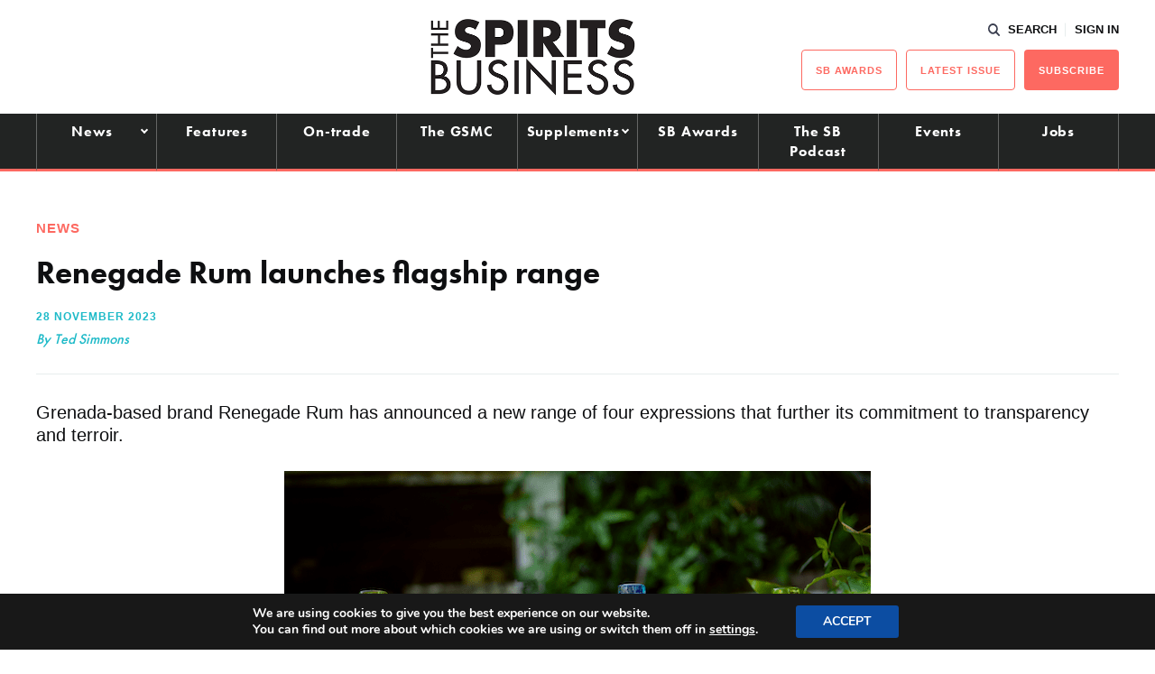

--- FILE ---
content_type: text/html; charset=UTF-8
request_url: https://www.thespiritsbusiness.com/2023/11/renegade-rum-launches-flagship-range/
body_size: 17936
content:
<!DOCTYPE html>
<html lang="en-US">
<head>
    <title>Renegade Rum launches flagship range - The Spirits Business</title>
    <meta charset="UTF-8" /> 
    <meta http-equiv="x-ua-compatible" content="IE=edge">
    <link rel="icon" type="image/png" href="https://www.thespiritsbusiness.com/content/themes/redwire-drink-business/assets/images/sb/favicon.png" />
    <meta name="viewport" content="width=device-width, initial-scale=1">
    <meta name="post-author" content="Ted Simmons">
    <meta name="post-publish-date" content="2023-11-28">
    <link rel="profile" href="http://gmpg.org/xfn/11">
    
    <script async="async" src="https://www.googletagservices.com/tag/js/gpt.js"> </script>



<script async src="https://www.googletagmanager.com/gtag/js?id=G-1CQ3BDJRFH"></script>

<script>

window.dataLayer = window.dataLayer || [];

function gtag(){dataLayer.push(arguments);}

const authorMeta = document.querySelector('meta[name="post-author"]');
const postAuthor = authorMeta ? authorMeta.content : 'Unknown';

const publishDateMeta = document.querySelector('meta[name="post-publish-date"]');
const postDate = publishDateMeta ? publishDateMeta.content : 'Unknown';

gtag('js', new Date());

gtag('config', 'G-1CQ3BDJRFH');

gtag('event', 'page_view', {
    post_author: postAuthor,
    post_publish_date: postDate
});

</script>

            
<script>

// define google tag namespace
window.googletag = window.googletag || { cmd: [] };

function get_current_size() {

    var screen_widths = {
            xl : 1000,
            lg : 728,
            md : 320,
            sm : 0,
        };

    var current_size = "sm";

    for (var key in screen_widths) {
        if ( document.documentElement.clientWidth >= screen_widths[key] ) {
            current_size = key;
            break;
        }
    };

    return current_size;
}

googletag.cmd.push( function() {

    var current_size = get_current_size();

                        
                var dimensions      = document.getElementById("ad-2f94550d8c4590a375225b25b039515f").getAttribute("data-" + current_size + "-dimensions");
                
                // Define slot
                var slot = googletag.defineSlot('/13229549/sb_standard_leaderboard', JSON.parse(dimensions), 'ad-2f94550d8c4590a375225b25b039515f')
                    .addService(googletag.pubads())
                    .setCollapseEmptyDiv(true);

                
                                            
                var dimensions      = document.getElementById("ad-f0b3afac9fa1da911e202bbbfa36991a").getAttribute("data-" + current_size + "-dimensions");
                
                // Define slot
                var slot = googletag.defineSlot('/13229549/sb_left_gutter', JSON.parse(dimensions), 'ad-f0b3afac9fa1da911e202bbbfa36991a')
                    .addService(googletag.pubads())
                    .setCollapseEmptyDiv(true);

                
                                            
                var dimensions      = document.getElementById("ad-c57e920822abd8a1a1d1f6bc9972183a").getAttribute("data-" + current_size + "-dimensions");
                
                // Define slot
                var slot = googletag.defineSlot('/13229549/sb_right_gutter', JSON.parse(dimensions), 'ad-c57e920822abd8a1a1d1f6bc9972183a')
                    .addService(googletag.pubads())
                    .setCollapseEmptyDiv(true);

                
                                                        
                var dimensions      = document.getElementById("ad-7d5db03009304b9718c3e65a92bdd874").getAttribute("data-" + current_size + "-dimensions");
                
                // Define slot
                var slot = googletag.defineSlot('/13229549/sb_btm_mpu', JSON.parse(dimensions), 'ad-7d5db03009304b9718c3e65a92bdd874')
                    .addService(googletag.pubads())
                    .setCollapseEmptyDiv(true);

                
                                            
                var dimensions      = document.getElementById("ad-9a6b4e59fa51d062a40ebbd99105d9ce").getAttribute("data-" + current_size + "-dimensions");
                
                // Define slot
                var slot = googletag.defineSlot('/13229549/sb_Post-PreComments', JSON.parse(dimensions), 'ad-9a6b4e59fa51d062a40ebbd99105d9ce')
                    .addService(googletag.pubads())
                    .setCollapseEmptyDiv(true);

                
                                            
                var dimensions      = document.getElementById("ad-f469d83ce8c7863818c34b897d0adc25").getAttribute("data-" + current_size + "-dimensions");
                
                // Define slot
                var slot = googletag.defineSlot('/13229549/sb_mid_article_ad_1', JSON.parse(dimensions), 'ad-f469d83ce8c7863818c34b897d0adc25')
                    .addService(googletag.pubads())
                    .setCollapseEmptyDiv(true);

                
                                
    googletag.enableServices();

});
</script>    
    
    <script src="https://use.typekit.net/iru2dyv.js" async></script>
    <script>try{Typekit.load({ async: true });}catch(e){}</script>

    <meta name='robots' content='index, follow, max-image-preview:large, max-snippet:-1, max-video-preview:-1' />
	<style>img:is([sizes="auto" i], [sizes^="auto," i]) { contain-intrinsic-size: 3000px 1500px }</style>
	
<!-- Social Warfare v4.5.6 https://warfareplugins.com - BEGINNING OF OUTPUT -->
<style>
	@font-face {
		font-family: "sw-icon-font";
		src:url("https://www.thespiritsbusiness.com/content/plugins/social-warfare/assets/fonts/sw-icon-font.eot?ver=4.5.6");
		src:url("https://www.thespiritsbusiness.com/content/plugins/social-warfare/assets/fonts/sw-icon-font.eot?ver=4.5.6#iefix") format("embedded-opentype"),
		url("https://www.thespiritsbusiness.com/content/plugins/social-warfare/assets/fonts/sw-icon-font.woff?ver=4.5.6") format("woff"),
		url("https://www.thespiritsbusiness.com/content/plugins/social-warfare/assets/fonts/sw-icon-font.ttf?ver=4.5.6") format("truetype"),
		url("https://www.thespiritsbusiness.com/content/plugins/social-warfare/assets/fonts/sw-icon-font.svg?ver=4.5.6#1445203416") format("svg");
		font-weight: normal;
		font-style: normal;
		font-display:block;
	}
</style>
<!-- Social Warfare v4.5.6 https://warfareplugins.com - END OF OUTPUT -->


	<!-- This site is optimized with the Yoast SEO plugin v26.3 - https://yoast.com/wordpress/plugins/seo/ -->
	<meta name="description" content="Grenada-based brand Renegade Rum has announced a new range of four expressions that further its commitment to transparency and terroir." />
	<link rel="canonical" href="https://www.thespiritsbusiness.com/2023/11/renegade-rum-launches-flagship-range/" />
	<meta property="og:locale" content="en_US" />
	<meta property="og:type" content="article" />
	<meta property="og:title" content="Renegade Rum launches flagship range - The Spirits Business" />
	<meta property="og:description" content="Grenada-based brand Renegade Rum has announced a new range of four expressions that further its commitment to transparency and terroir." />
	<meta property="og:url" content="https://www.thespiritsbusiness.com/2023/11/renegade-rum-launches-flagship-range/" />
	<meta property="og:site_name" content="The Spirits Business" />
	<meta property="article:published_time" content="2023-11-28T17:12:39+00:00" />
	<meta property="og:image" content="https://www.thespiritsbusiness.com/content/uploads/2023/11/Renegade-Rum-Flagship-Range.png" />
	<meta property="og:image:width" content="650" />
	<meta property="og:image:height" content="410" />
	<meta property="og:image:type" content="image/png" />
	<meta name="author" content="Ted Simmons" />
	<meta name="twitter:card" content="summary_large_image" />
	<meta name="twitter:label1" content="Written by" />
	<meta name="twitter:data1" content="Ted Simmons" />
	<meta name="twitter:label2" content="Est. reading time" />
	<meta name="twitter:data2" content="3 minutes" />
	<script type="application/ld+json" class="yoast-schema-graph">{"@context":"https://schema.org","@graph":[{"@type":"Article","@id":"https://www.thespiritsbusiness.com/2023/11/renegade-rum-launches-flagship-range/#article","isPartOf":{"@id":"https://www.thespiritsbusiness.com/2023/11/renegade-rum-launches-flagship-range/"},"author":{"name":"Ted Simmons","@id":"https://www.thespiritsbusiness.com/#/schema/person/8218136e3cbe886786d2480a9fe1536b"},"headline":"Renegade Rum launches flagship range","datePublished":"2023-11-28T17:12:39+00:00","mainEntityOfPage":{"@id":"https://www.thespiritsbusiness.com/2023/11/renegade-rum-launches-flagship-range/"},"wordCount":425,"commentCount":0,"publisher":{"@id":"https://www.thespiritsbusiness.com/#organization"},"image":{"@id":"https://www.thespiritsbusiness.com/2023/11/renegade-rum-launches-flagship-range/#primaryimage"},"thumbnailUrl":"https://www.thespiritsbusiness.com/content/uploads/2023/11/Renegade-Rum-Flagship-Range.png","keywords":["Mark Reynier","news","Renegade Rum","Rum"],"articleSection":["News"],"inLanguage":"en-US","potentialAction":[{"@type":"CommentAction","name":"Comment","target":["https://www.thespiritsbusiness.com/2023/11/renegade-rum-launches-flagship-range/#respond"]}]},{"@type":"WebPage","@id":"https://www.thespiritsbusiness.com/2023/11/renegade-rum-launches-flagship-range/","url":"https://www.thespiritsbusiness.com/2023/11/renegade-rum-launches-flagship-range/","name":"Renegade Rum launches flagship range - The Spirits Business","isPartOf":{"@id":"https://www.thespiritsbusiness.com/#website"},"primaryImageOfPage":{"@id":"https://www.thespiritsbusiness.com/2023/11/renegade-rum-launches-flagship-range/#primaryimage"},"image":{"@id":"https://www.thespiritsbusiness.com/2023/11/renegade-rum-launches-flagship-range/#primaryimage"},"thumbnailUrl":"https://www.thespiritsbusiness.com/content/uploads/2023/11/Renegade-Rum-Flagship-Range.png","datePublished":"2023-11-28T17:12:39+00:00","description":"Grenada-based brand Renegade Rum has announced a new range of four expressions that further its commitment to transparency and terroir.","breadcrumb":{"@id":"https://www.thespiritsbusiness.com/2023/11/renegade-rum-launches-flagship-range/#breadcrumb"},"inLanguage":"en-US","potentialAction":[{"@type":"ReadAction","target":["https://www.thespiritsbusiness.com/2023/11/renegade-rum-launches-flagship-range/"]}]},{"@type":"ImageObject","inLanguage":"en-US","@id":"https://www.thespiritsbusiness.com/2023/11/renegade-rum-launches-flagship-range/#primaryimage","url":"https://www.thespiritsbusiness.com/content/uploads/2023/11/Renegade-Rum-Flagship-Range.png","contentUrl":"https://www.thespiritsbusiness.com/content/uploads/2023/11/Renegade-Rum-Flagship-Range.png","width":650,"height":410,"caption":"Renegade's new flagship range of rums includes three aged and one unaged expression."},{"@type":"BreadcrumbList","@id":"https://www.thespiritsbusiness.com/2023/11/renegade-rum-launches-flagship-range/#breadcrumb","itemListElement":[{"@type":"ListItem","position":1,"name":"Home","item":"https://www.thespiritsbusiness.com/"},{"@type":"ListItem","position":2,"name":"Renegade Rum launches flagship range"}]},{"@type":"WebSite","@id":"https://www.thespiritsbusiness.com/#website","url":"https://www.thespiritsbusiness.com/","name":"The Spirits Business","description":"The International Spirits Trade","publisher":{"@id":"https://www.thespiritsbusiness.com/#organization"},"potentialAction":[{"@type":"SearchAction","target":{"@type":"EntryPoint","urlTemplate":"https://www.thespiritsbusiness.com/?s={search_term_string}"},"query-input":{"@type":"PropertyValueSpecification","valueRequired":true,"valueName":"search_term_string"}}],"inLanguage":"en-US"},{"@type":"Organization","@id":"https://www.thespiritsbusiness.com/#organization","name":"The Spirits Business","url":"https://www.thespiritsbusiness.com/","logo":{"@type":"ImageObject","inLanguage":"en-US","@id":"https://www.thespiritsbusiness.com/#/schema/logo/image/","url":"https://www.thespiritsbusiness.com/content/uploads/2021/08/logo.png","contentUrl":"https://www.thespiritsbusiness.com/content/uploads/2021/08/logo.png","width":449,"height":170,"caption":"The Spirits Business"},"image":{"@id":"https://www.thespiritsbusiness.com/#/schema/logo/image/"}},{"@type":"Person","@id":"https://www.thespiritsbusiness.com/#/schema/person/8218136e3cbe886786d2480a9fe1536b","name":"Ted Simmons","image":{"@type":"ImageObject","inLanguage":"en-US","@id":"https://www.thespiritsbusiness.com/#/schema/person/image/","url":"https://secure.gravatar.com/avatar/ddf25186d600faa4cba9bbcab3ef3eb90969b103654aa14d0149133bef1223ad?s=96&d=mm&r=g","contentUrl":"https://secure.gravatar.com/avatar/ddf25186d600faa4cba9bbcab3ef3eb90969b103654aa14d0149133bef1223ad?s=96&d=mm&r=g","caption":"Ted Simmons"}}]}</script>
	<!-- / Yoast SEO plugin. -->


<script type="text/javascript" id="wpp-js" src="https://www.thespiritsbusiness.com/content/plugins/wordpress-popular-posts/assets/js/wpp.min.js?ver=7.3.6" data-sampling="0" data-sampling-rate="100" data-api-url="https://www.thespiritsbusiness.com/wp-json/wordpress-popular-posts" data-post-id="821823" data-token="5ab46bfe30" data-lang="0" data-debug="0"></script>
<link rel="alternate" type="application/rss+xml" title="The Spirits Business &raquo; Renegade Rum launches flagship range Comments Feed" href="https://www.thespiritsbusiness.com/2023/11/renegade-rum-launches-flagship-range/feed/" />
<link rel='stylesheet' id='social-warfare-block-css-css' href='https://www.thespiritsbusiness.com/content/plugins/social-warfare/assets/js/post-editor/dist/blocks.style.build.css?ver=6.8.3' type='text/css' media='all' />
<style id='classic-theme-styles-inline-css' type='text/css'>
/*! This file is auto-generated */
.wp-block-button__link{color:#fff;background-color:#32373c;border-radius:9999px;box-shadow:none;text-decoration:none;padding:calc(.667em + 2px) calc(1.333em + 2px);font-size:1.125em}.wp-block-file__button{background:#32373c;color:#fff;text-decoration:none}
</style>
<style id='global-styles-inline-css' type='text/css'>
:root{--wp--preset--aspect-ratio--square: 1;--wp--preset--aspect-ratio--4-3: 4/3;--wp--preset--aspect-ratio--3-4: 3/4;--wp--preset--aspect-ratio--3-2: 3/2;--wp--preset--aspect-ratio--2-3: 2/3;--wp--preset--aspect-ratio--16-9: 16/9;--wp--preset--aspect-ratio--9-16: 9/16;--wp--preset--gradient--vivid-cyan-blue-to-vivid-purple: linear-gradient(135deg,rgba(6,147,227,1) 0%,rgb(155,81,224) 100%);--wp--preset--gradient--light-green-cyan-to-vivid-green-cyan: linear-gradient(135deg,rgb(122,220,180) 0%,rgb(0,208,130) 100%);--wp--preset--gradient--luminous-vivid-amber-to-luminous-vivid-orange: linear-gradient(135deg,rgba(252,185,0,1) 0%,rgba(255,105,0,1) 100%);--wp--preset--gradient--luminous-vivid-orange-to-vivid-red: linear-gradient(135deg,rgba(255,105,0,1) 0%,rgb(207,46,46) 100%);--wp--preset--gradient--very-light-gray-to-cyan-bluish-gray: linear-gradient(135deg,rgb(238,238,238) 0%,rgb(169,184,195) 100%);--wp--preset--gradient--cool-to-warm-spectrum: linear-gradient(135deg,rgb(74,234,220) 0%,rgb(151,120,209) 20%,rgb(207,42,186) 40%,rgb(238,44,130) 60%,rgb(251,105,98) 80%,rgb(254,248,76) 100%);--wp--preset--gradient--blush-light-purple: linear-gradient(135deg,rgb(255,206,236) 0%,rgb(152,150,240) 100%);--wp--preset--gradient--blush-bordeaux: linear-gradient(135deg,rgb(254,205,165) 0%,rgb(254,45,45) 50%,rgb(107,0,62) 100%);--wp--preset--gradient--luminous-dusk: linear-gradient(135deg,rgb(255,203,112) 0%,rgb(199,81,192) 50%,rgb(65,88,208) 100%);--wp--preset--gradient--pale-ocean: linear-gradient(135deg,rgb(255,245,203) 0%,rgb(182,227,212) 50%,rgb(51,167,181) 100%);--wp--preset--gradient--electric-grass: linear-gradient(135deg,rgb(202,248,128) 0%,rgb(113,206,126) 100%);--wp--preset--gradient--midnight: linear-gradient(135deg,rgb(2,3,129) 0%,rgb(40,116,252) 100%);--wp--preset--font-size--small: 13px;--wp--preset--font-size--medium: 20px;--wp--preset--font-size--large: 36px;--wp--preset--font-size--x-large: 42px;--wp--preset--spacing--20: 0.44rem;--wp--preset--spacing--30: 0.67rem;--wp--preset--spacing--40: 1rem;--wp--preset--spacing--50: 1.5rem;--wp--preset--spacing--60: 2.25rem;--wp--preset--spacing--70: 3.38rem;--wp--preset--spacing--80: 5.06rem;--wp--preset--shadow--natural: 6px 6px 9px rgba(0, 0, 0, 0.2);--wp--preset--shadow--deep: 12px 12px 50px rgba(0, 0, 0, 0.4);--wp--preset--shadow--sharp: 6px 6px 0px rgba(0, 0, 0, 0.2);--wp--preset--shadow--outlined: 6px 6px 0px -3px rgba(255, 255, 255, 1), 6px 6px rgba(0, 0, 0, 1);--wp--preset--shadow--crisp: 6px 6px 0px rgba(0, 0, 0, 1);}:where(.is-layout-flex){gap: 0.5em;}:where(.is-layout-grid){gap: 0.5em;}body .is-layout-flex{display: flex;}.is-layout-flex{flex-wrap: wrap;align-items: center;}.is-layout-flex > :is(*, div){margin: 0;}body .is-layout-grid{display: grid;}.is-layout-grid > :is(*, div){margin: 0;}:where(.wp-block-columns.is-layout-flex){gap: 2em;}:where(.wp-block-columns.is-layout-grid){gap: 2em;}:where(.wp-block-post-template.is-layout-flex){gap: 1.25em;}:where(.wp-block-post-template.is-layout-grid){gap: 1.25em;}.has-vivid-cyan-blue-to-vivid-purple-gradient-background{background: var(--wp--preset--gradient--vivid-cyan-blue-to-vivid-purple) !important;}.has-light-green-cyan-to-vivid-green-cyan-gradient-background{background: var(--wp--preset--gradient--light-green-cyan-to-vivid-green-cyan) !important;}.has-luminous-vivid-amber-to-luminous-vivid-orange-gradient-background{background: var(--wp--preset--gradient--luminous-vivid-amber-to-luminous-vivid-orange) !important;}.has-luminous-vivid-orange-to-vivid-red-gradient-background{background: var(--wp--preset--gradient--luminous-vivid-orange-to-vivid-red) !important;}.has-very-light-gray-to-cyan-bluish-gray-gradient-background{background: var(--wp--preset--gradient--very-light-gray-to-cyan-bluish-gray) !important;}.has-cool-to-warm-spectrum-gradient-background{background: var(--wp--preset--gradient--cool-to-warm-spectrum) !important;}.has-blush-light-purple-gradient-background{background: var(--wp--preset--gradient--blush-light-purple) !important;}.has-blush-bordeaux-gradient-background{background: var(--wp--preset--gradient--blush-bordeaux) !important;}.has-luminous-dusk-gradient-background{background: var(--wp--preset--gradient--luminous-dusk) !important;}.has-pale-ocean-gradient-background{background: var(--wp--preset--gradient--pale-ocean) !important;}.has-electric-grass-gradient-background{background: var(--wp--preset--gradient--electric-grass) !important;}.has-midnight-gradient-background{background: var(--wp--preset--gradient--midnight) !important;}.has-small-font-size{font-size: var(--wp--preset--font-size--small) !important;}.has-medium-font-size{font-size: var(--wp--preset--font-size--medium) !important;}.has-large-font-size{font-size: var(--wp--preset--font-size--large) !important;}.has-x-large-font-size{font-size: var(--wp--preset--font-size--x-large) !important;}
:where(.wp-block-post-template.is-layout-flex){gap: 1.25em;}:where(.wp-block-post-template.is-layout-grid){gap: 1.25em;}
:where(.wp-block-columns.is-layout-flex){gap: 2em;}:where(.wp-block-columns.is-layout-grid){gap: 2em;}
:root :where(.wp-block-pullquote){font-size: 1.5em;line-height: 1.6;}
</style>
<link rel='stylesheet' id='som_lost_password_style-css' href='https://www.thespiritsbusiness.com/content/plugins/frontend-reset-password/assets/css/password-lost.css?ver=6.8.3' type='text/css' media='all' />
<link rel='stylesheet' id='social_warfare-css' href='https://www.thespiritsbusiness.com/content/plugins/social-warfare/assets/css/style.min.css?ver=4.5.6' type='text/css' media='all' />
<link rel='stylesheet' id='magnificpopup-stylesheet-css' href='https://www.thespiritsbusiness.com/content/themes/redwire-drink-business/assets/css/vendor/magnific-popup.css?ver=6.8.3' type='text/css' media='all' />
<link rel='stylesheet' id='main-stylesheet-css' href='https://www.thespiritsbusiness.com/content/themes/redwire-drink-business/assets/css/sb.min.css?ver=2.7.5' type='text/css' media='all' />
<link rel='stylesheet' id='moove_gdpr_frontend-css' href='https://www.thespiritsbusiness.com/content/plugins/gdpr-cookie-compliance/dist/styles/gdpr-main.css?ver=5.0.9' type='text/css' media='all' />
<style id='moove_gdpr_frontend-inline-css' type='text/css'>
#moove_gdpr_cookie_modal,#moove_gdpr_cookie_info_bar,.gdpr_cookie_settings_shortcode_content{font-family:&#039;Nunito&#039;,sans-serif}#moove_gdpr_save_popup_settings_button{background-color:#373737;color:#fff}#moove_gdpr_save_popup_settings_button:hover{background-color:#000}#moove_gdpr_cookie_info_bar .moove-gdpr-info-bar-container .moove-gdpr-info-bar-content a.mgbutton,#moove_gdpr_cookie_info_bar .moove-gdpr-info-bar-container .moove-gdpr-info-bar-content button.mgbutton{background-color:#0C4DA2}#moove_gdpr_cookie_modal .moove-gdpr-modal-content .moove-gdpr-modal-footer-content .moove-gdpr-button-holder a.mgbutton,#moove_gdpr_cookie_modal .moove-gdpr-modal-content .moove-gdpr-modal-footer-content .moove-gdpr-button-holder button.mgbutton,.gdpr_cookie_settings_shortcode_content .gdpr-shr-button.button-green{background-color:#0C4DA2;border-color:#0C4DA2}#moove_gdpr_cookie_modal .moove-gdpr-modal-content .moove-gdpr-modal-footer-content .moove-gdpr-button-holder a.mgbutton:hover,#moove_gdpr_cookie_modal .moove-gdpr-modal-content .moove-gdpr-modal-footer-content .moove-gdpr-button-holder button.mgbutton:hover,.gdpr_cookie_settings_shortcode_content .gdpr-shr-button.button-green:hover{background-color:#fff;color:#0C4DA2}#moove_gdpr_cookie_modal .moove-gdpr-modal-content .moove-gdpr-modal-close i,#moove_gdpr_cookie_modal .moove-gdpr-modal-content .moove-gdpr-modal-close span.gdpr-icon{background-color:#0C4DA2;border:1px solid #0C4DA2}#moove_gdpr_cookie_info_bar span.moove-gdpr-infobar-allow-all.focus-g,#moove_gdpr_cookie_info_bar span.moove-gdpr-infobar-allow-all:focus,#moove_gdpr_cookie_info_bar button.moove-gdpr-infobar-allow-all.focus-g,#moove_gdpr_cookie_info_bar button.moove-gdpr-infobar-allow-all:focus,#moove_gdpr_cookie_info_bar span.moove-gdpr-infobar-reject-btn.focus-g,#moove_gdpr_cookie_info_bar span.moove-gdpr-infobar-reject-btn:focus,#moove_gdpr_cookie_info_bar button.moove-gdpr-infobar-reject-btn.focus-g,#moove_gdpr_cookie_info_bar button.moove-gdpr-infobar-reject-btn:focus,#moove_gdpr_cookie_info_bar span.change-settings-button.focus-g,#moove_gdpr_cookie_info_bar span.change-settings-button:focus,#moove_gdpr_cookie_info_bar button.change-settings-button.focus-g,#moove_gdpr_cookie_info_bar button.change-settings-button:focus{-webkit-box-shadow:0 0 1px 3px #0C4DA2;-moz-box-shadow:0 0 1px 3px #0C4DA2;box-shadow:0 0 1px 3px #0C4DA2}#moove_gdpr_cookie_modal .moove-gdpr-modal-content .moove-gdpr-modal-close i:hover,#moove_gdpr_cookie_modal .moove-gdpr-modal-content .moove-gdpr-modal-close span.gdpr-icon:hover,#moove_gdpr_cookie_info_bar span[data-href]>u.change-settings-button{color:#0C4DA2}#moove_gdpr_cookie_modal .moove-gdpr-modal-content .moove-gdpr-modal-left-content #moove-gdpr-menu li.menu-item-selected a span.gdpr-icon,#moove_gdpr_cookie_modal .moove-gdpr-modal-content .moove-gdpr-modal-left-content #moove-gdpr-menu li.menu-item-selected button span.gdpr-icon{color:inherit}#moove_gdpr_cookie_modal .moove-gdpr-modal-content .moove-gdpr-modal-left-content #moove-gdpr-menu li a span.gdpr-icon,#moove_gdpr_cookie_modal .moove-gdpr-modal-content .moove-gdpr-modal-left-content #moove-gdpr-menu li button span.gdpr-icon{color:inherit}#moove_gdpr_cookie_modal .gdpr-acc-link{line-height:0;font-size:0;color:transparent;position:absolute}#moove_gdpr_cookie_modal .moove-gdpr-modal-content .moove-gdpr-modal-close:hover i,#moove_gdpr_cookie_modal .moove-gdpr-modal-content .moove-gdpr-modal-left-content #moove-gdpr-menu li a,#moove_gdpr_cookie_modal .moove-gdpr-modal-content .moove-gdpr-modal-left-content #moove-gdpr-menu li button,#moove_gdpr_cookie_modal .moove-gdpr-modal-content .moove-gdpr-modal-left-content #moove-gdpr-menu li button i,#moove_gdpr_cookie_modal .moove-gdpr-modal-content .moove-gdpr-modal-left-content #moove-gdpr-menu li a i,#moove_gdpr_cookie_modal .moove-gdpr-modal-content .moove-gdpr-tab-main .moove-gdpr-tab-main-content a:hover,#moove_gdpr_cookie_info_bar.moove-gdpr-dark-scheme .moove-gdpr-info-bar-container .moove-gdpr-info-bar-content a.mgbutton:hover,#moove_gdpr_cookie_info_bar.moove-gdpr-dark-scheme .moove-gdpr-info-bar-container .moove-gdpr-info-bar-content button.mgbutton:hover,#moove_gdpr_cookie_info_bar.moove-gdpr-dark-scheme .moove-gdpr-info-bar-container .moove-gdpr-info-bar-content a:hover,#moove_gdpr_cookie_info_bar.moove-gdpr-dark-scheme .moove-gdpr-info-bar-container .moove-gdpr-info-bar-content button:hover,#moove_gdpr_cookie_info_bar.moove-gdpr-dark-scheme .moove-gdpr-info-bar-container .moove-gdpr-info-bar-content span.change-settings-button:hover,#moove_gdpr_cookie_info_bar.moove-gdpr-dark-scheme .moove-gdpr-info-bar-container .moove-gdpr-info-bar-content button.change-settings-button:hover,#moove_gdpr_cookie_info_bar.moove-gdpr-dark-scheme .moove-gdpr-info-bar-container .moove-gdpr-info-bar-content u.change-settings-button:hover,#moove_gdpr_cookie_info_bar span[data-href]>u.change-settings-button,#moove_gdpr_cookie_info_bar.moove-gdpr-dark-scheme .moove-gdpr-info-bar-container .moove-gdpr-info-bar-content a.mgbutton.focus-g,#moove_gdpr_cookie_info_bar.moove-gdpr-dark-scheme .moove-gdpr-info-bar-container .moove-gdpr-info-bar-content button.mgbutton.focus-g,#moove_gdpr_cookie_info_bar.moove-gdpr-dark-scheme .moove-gdpr-info-bar-container .moove-gdpr-info-bar-content a.focus-g,#moove_gdpr_cookie_info_bar.moove-gdpr-dark-scheme .moove-gdpr-info-bar-container .moove-gdpr-info-bar-content button.focus-g,#moove_gdpr_cookie_info_bar.moove-gdpr-dark-scheme .moove-gdpr-info-bar-container .moove-gdpr-info-bar-content a.mgbutton:focus,#moove_gdpr_cookie_info_bar.moove-gdpr-dark-scheme .moove-gdpr-info-bar-container .moove-gdpr-info-bar-content button.mgbutton:focus,#moove_gdpr_cookie_info_bar.moove-gdpr-dark-scheme .moove-gdpr-info-bar-container .moove-gdpr-info-bar-content a:focus,#moove_gdpr_cookie_info_bar.moove-gdpr-dark-scheme .moove-gdpr-info-bar-container .moove-gdpr-info-bar-content button:focus,#moove_gdpr_cookie_info_bar.moove-gdpr-dark-scheme .moove-gdpr-info-bar-container .moove-gdpr-info-bar-content span.change-settings-button.focus-g,span.change-settings-button:focus,button.change-settings-button.focus-g,button.change-settings-button:focus,#moove_gdpr_cookie_info_bar.moove-gdpr-dark-scheme .moove-gdpr-info-bar-container .moove-gdpr-info-bar-content u.change-settings-button.focus-g,#moove_gdpr_cookie_info_bar.moove-gdpr-dark-scheme .moove-gdpr-info-bar-container .moove-gdpr-info-bar-content u.change-settings-button:focus{color:#0C4DA2}#moove_gdpr_cookie_modal .moove-gdpr-branding.focus-g span,#moove_gdpr_cookie_modal .moove-gdpr-modal-content .moove-gdpr-tab-main a.focus-g,#moove_gdpr_cookie_modal .moove-gdpr-modal-content .moove-gdpr-tab-main .gdpr-cd-details-toggle.focus-g{color:#0C4DA2}#moove_gdpr_cookie_modal.gdpr_lightbox-hide{display:none}
</style>
<script type="text/javascript" src="https://www.thespiritsbusiness.com/wp/wp-includes/js/jquery/jquery.min.js?ver=3.7.1" id="jquery-core-js"></script>
<script type="text/javascript" src="https://www.thespiritsbusiness.com/wp/wp-includes/js/jquery/jquery-migrate.min.js?ver=3.4.1" id="jquery-migrate-js"></script>
<link rel="https://api.w.org/" href="https://www.thespiritsbusiness.com/wp-json/" /><link rel="alternate" title="JSON" type="application/json" href="https://www.thespiritsbusiness.com/wp-json/wp/v2/posts/821823" /><link rel='shortlink' href='https://www.thespiritsbusiness.com/?p=821823' />
<link rel="alternate" title="oEmbed (JSON)" type="application/json+oembed" href="https://www.thespiritsbusiness.com/wp-json/oembed/1.0/embed?url=https%3A%2F%2Fwww.thespiritsbusiness.com%2F2023%2F11%2Frenegade-rum-launches-flagship-range%2F" />
<link rel="alternate" title="oEmbed (XML)" type="text/xml+oembed" href="https://www.thespiritsbusiness.com/wp-json/oembed/1.0/embed?url=https%3A%2F%2Fwww.thespiritsbusiness.com%2F2023%2F11%2Frenegade-rum-launches-flagship-range%2F&#038;format=xml" />
<style>
.som-password-error-message,
.som-password-sent-message {
	background-color: #ff2d2d;
	border-color: #ff2d2d;
}
</style>
            <style id="wpp-loading-animation-styles">@-webkit-keyframes bgslide{from{background-position-x:0}to{background-position-x:-200%}}@keyframes bgslide{from{background-position-x:0}to{background-position-x:-200%}}.wpp-widget-block-placeholder,.wpp-shortcode-placeholder{margin:0 auto;width:60px;height:3px;background:#dd3737;background:linear-gradient(90deg,#dd3737 0%,#571313 10%,#dd3737 100%);background-size:200% auto;border-radius:3px;-webkit-animation:bgslide 1s infinite linear;animation:bgslide 1s infinite linear}</style>
            		<script>
			document.documentElement.className = document.documentElement.className.replace( 'no-js', 'js' );
		</script>
				<style>
			.no-js img.lazyload { display: none; }
			figure.wp-block-image img.lazyloading { min-width: 150px; }
							.lazyload, .lazyloading { opacity: 0; }
				.lazyloaded {
					opacity: 1;
					transition: opacity 400ms;
					transition-delay: 0ms;
				}
					</style>
		<link rel="icon" href="https://www.thespiritsbusiness.com/content/uploads/2023/02/cropped-sb-favicon-32x32.png" sizes="32x32" />
<link rel="icon" href="https://www.thespiritsbusiness.com/content/uploads/2023/02/cropped-sb-favicon-192x192.png" sizes="192x192" />
<link rel="apple-touch-icon" href="https://www.thespiritsbusiness.com/content/uploads/2023/02/cropped-sb-favicon-180x180.png" />
<meta name="msapplication-TileImage" content="https://www.thespiritsbusiness.com/content/uploads/2023/02/cropped-sb-favicon-270x270.png" />
		<style type="text/css" id="wp-custom-css">
			/*.gform_wrapper .sb-attendees:after, .c-form__field--select:after, .variations .value:after {
    content: '';
    position: absolute;
    top: 50%;
	  right: 20px;
    border-top: 2px solid #0E0F11;
    border-right: 2px solid #0E0F11;
    width: 8px;
    height: 8px;
	    -ms-transform: translateY(-50%) rotate(135deg);
    transform: translateY(-50%) rotate(
135deg);
    pointer-events: none;
}

body .gform_wrapper .sb-attendees::after{
	    top: 65% !important;
}
*/
.gform_wrapper .sb-attendees {
		    padding-top: 15px!important;
}

.gform_wrapper .sb-attendees select {
	border: 1px solid #c2c4c9;
    border-radius: inherit;
    font-family: basic-sans, sans-serif;
    font-weight: 300;
    font-style: normal;
    font-size: inherit;
    line-height: 1;
    padding: 12px 10px;
	background: #E7EDED;
	-webkit-appearance: none!important;
    appearance: none!important;
    outline: none !important;
	    color: #0E0F11;
    width: 100%;
}


/** BIDDING STYLES */

#rebel_bourbon_wrap > .gform_title {display:hidden}
.rebel_bourbon_wrap input
{
    padding: 15px 10px !important;
}
.rebel_bourbon_wrap .c-button {
	    padding: 20px 40px 20px;
	text-transform: UPPERCASE;
	font-size: 25px;
    margin-top: 2em;
	
}

.rbwrapper {
 	  display: grid;
		grid-template-columns: auto auto;
		grid-gap: 10px;
		background-color: #fff;
		color: #444;
  }

  .rbbox {
			background-color: #ffffff;
			color: #444;
			border-radius: 5px;
			padding: 20px;
  }

.rbdwrapper {
	 	  display: grid;
		grid-template-columns: auto;
		grid-gap: 10px;
		background-color: #fff;
		color: #444;
}

  .rbdbox {
			background-color: #ffffff;
			color: #444;
			border-radius: 5px;
			padding: 20px 0;
  }

#rbcountdown {font-size:}
div#rbcountdown li {
  display: inline-block;
  font-size: 1.5em;
  list-style-type: none;
  padding: 0.5em;
  text-transform: uppercase;
	text-align: center;

}

div#rbcountdown li span {
  display: block;
  font-size: 4.5rem;
	line-height: 1.4em;
}

#rbheadline {
	text-align:center
}		</style>
		

    <script>
        var APP_VARS = {
            AJAX: "https://www.thespiritsbusiness.com/wp/wp-admin/admin-ajax.php",
            IMAGES_URL: "https://www.thespiritsbusiness.com/content/themes/redwire-drink-business/assets/images",
            COUNTRY: "",
            PUBLICATION: "sb",
            PUBLICATION_PRIMARY: "sb",
            PUBLICATION_PRIMARY_HOME: "https://www.thespiritsbusiness.com",
            PUBLICATION_ALT: "",
            PUBLICATION_ALT_HOME: "",
        };
    </script>

</head>
<body class="wp-singular post-template-default single single-post postid-821823 single-format-standard wp-theme-redwire-drink-business site-sb">

                <div class="c-sticky-ad">
    
            <div>
            <div class="container text-center">
                    
            
                <div class="c-ad c-ad--banner-header c-ad--header-banner" data-ad-position="header-banner">
            <div id="ad-2f94550d8c4590a375225b25b039515f" class="c-ad__slot" 
                 
                    data-sm-dimensions="[88, 31]" 
                 
                    data-md-dimensions="[320, 90]" 
                 
                    data-lg-dimensions="[[970,250],[728, 90]]" 
                 
                    data-xl-dimensions="[[1260,190],[1260,191],[970,250],[728, 90]]" 
                            >
            </div>
        </div>
                </div>
        </div>
        <header id="js-sticky-ad-header" class=" c-sticky-ad__header">
        <div class="container container--fullwidth py-4">
            <div class="row no-gutters align-items-start align-items-md-center">
                <div class="col-6 col-md-4 u-fs-zero">
                    <div class="c-header-nav__list text-uppercase"> 
                                            </div>
                    <a href="#" class="c-burger c-header-ham js-menu-open">
    <img src="https://www.thespiritsbusiness.com/content/themes/redwire-drink-business/assets/images/icons/burger.svg" alt="Menu" class="svg" />
    <span>Menu</span>
</a>                </div>
                <div class="col-md-3 text-center pt-4 pt-md-0 order-3 order-md-2">
                    

        
<h2 class="c-logo js-logo ">
    <span>The Spirits Business</span>
    <a href="https://www.thespiritsbusiness.com" title="The Spirits Business">
        <img  alt="The Spirits Business" height="86" width="227" data-src="https://www.thespiritsbusiness.com/content/themes/redwire-drink-business/assets/images/sb/logo.png" class="lazyload" src="[data-uri]" /><noscript><img src="https://www.thespiritsbusiness.com/content/themes/redwire-drink-business/assets/images/sb/logo.png" alt="The Spirits Business" height="86" width="227" /></noscript>
    </a>
</h2>                </div>
                <div class="col-6 col-md-5 text-right order-2 order-md-3">
                    <nav class="c-header-nav-min">
                        <a href="#" class="c-header-nav-min__option c-header-nav-min__option--search js-search" rel="nofollow noreferrer noopener">
                            <img src="https://www.thespiritsbusiness.com/content/themes/redwire-drink-business/assets/images/icons/search.svg" class="svg" alt="Search" height="14" width="13" />
                            <span>Search</span>
                        </a>
                                                <a href="https://www.thespiritsbusiness.com/my-account/login/" class="c-header-nav-min__option c-header-nav-min__option--user js-user-logged-out" rel="nofollow noreferrer noopener">
                            <span>Sign in</span>
                        </a>
                        <a href="https://www.thespiritsbusiness.com/my-account/" class="c-header-nav-min__option c-header-nav-min__option--user js-user-logged-in" rel="nofollow noreferrer noopener">
                            <span>My account</span>
                        </a>
                        <a href="https://www.thespiritsbusiness.com/wp/wp-login.php?action=logout&amp;redirect_to=https%3A%2F%2Fwww.thespiritsbusiness.com%2F2023%2F11%2Frenegade-rum-launches-flagship-range%2F&amp;_wpnonce=78c17a6553" class="c-header-nav-min__option c-header-nav-min__option--user js-user-logged-in" rel="nofollow noreferrer noopener">
                            <span>Sign out</span>
                        </a>
                        <div class="c-header-nav-min__option c-header-nav-min__option--submenu js-header-nav-submenu">
                            <img src="https://www.thespiritsbusiness.com/content/themes/redwire-drink-business/assets/images/icons/user-account.svg" class="svg" alt="User" />
                            <ul class="c-header-nav-min__submenu">
                                <li class="js-user-logged-out"><a href="https://www.thespiritsbusiness.com/my-account/login/" rel="nofollow noreferrer noopener">Sign in</a></li>
                                <li class="js-user-logged-in"><a href="https://www.thespiritsbusiness.com/my-account/" rel="nofollow noreferrer noopener">My account</a></li>
                                <li class="js-user-logged-in"><a href="https://www.thespiritsbusiness.com/wp/wp-login.php?action=logout&amp;redirect_to=https%3A%2F%2Fwww.thespiritsbusiness.com%2F2023%2F11%2Frenegade-rum-launches-flagship-range%2F&amp;_wpnonce=78c17a6553" rel="nofollow noreferrer noopener">Sign out</a></li>
                            </ul>
                        </div>
                    </nav>
                    <div class="u-fs-zero pt-3 d-none d-lg-block">
                                                                            <a target="_blank" href="https://awards.thespiritsbusiness.com/" class="c-button c-button--secondary c-button--ghost mr-2">
                            sb Awards</a>
                                                                                                    <a href="/in-the-magazine/" class="c-button c-button--secondary c-button--ghost mr-2">Latest issue</a>
                                                                            <a href="/subscribe/" class="c-button c-button--secondary">Subscribe</a>
                                            </div>
                </div>
            </div>
        </div>
        <div class="c-main-header-nav">
            <div class="container">
                <ul class="c-main-header-nav__menu list-unstyled">
                                            <li class="list-unstyled-item  menu-item menu-item-type-custom menu-item-object-custom menu-item-765670 menu-item-has-children m-0">
                            <a href="#" class="children">News</a>
                                <ul class="sub-menu list-unstyled">
                    <li class="list-unstyled-item  menu-item menu-item-type-taxonomy menu-item-object-category current-post-ancestor current-menu-parent current-post-parent menu-item-765673 m-0">
                <a href="https://www.thespiritsbusiness.com/category/news/" class="">Latest news</a>
            </li>
                    <li class="list-unstyled-item  menu-item menu-item-type-custom menu-item-object-custom menu-item-765676 m-0">
                <a href="/tag/products,new-product,new-products,product,launches/" class="">Products</a>
            </li>
                    <li class="list-unstyled-item  menu-item menu-item-type-custom menu-item-object-custom menu-item-765680 m-0">
                <a href="/tag/marketing/" class="">Marketing</a>
            </li>
                    <li class="list-unstyled-item  menu-item menu-item-type-custom menu-item-object-custom menu-item-765679 m-0">
                <a href="/tag/people,people-news,jobs,appointment,appointments/" class="">People</a>
            </li>
                    <li class="list-unstyled-item  menu-item menu-item-type-custom menu-item-object-custom menu-item-765678 m-0">
                <a href="/tag/travel-retail,duty-free,airport-retail,tfwa/" class="">Travel retail</a>
            </li>
                    <li class="list-unstyled-item  menu-item menu-item-type-custom menu-item-object-custom menu-item-765683 m-0">
                <a href="/tag/sbtv/" class="">SBTV</a>
            </li>
                    <li class="list-unstyled-item  menu-item menu-item-type-custom menu-item-object-custom menu-item-765682 m-0">
                <a href="/tag/sponsored/" class="">Partner content</a>
            </li>
            </ul>
                        </li>
                                            <li class="list-unstyled-item  menu-item menu-item-type-custom menu-item-object-custom menu-item-765681 m-0">
                            <a href="/tag/features,feature/" class="">Features</a>
                                                    </li>
                                            <li class="list-unstyled-item  menu-item menu-item-type-custom menu-item-object-custom menu-item-765677 m-0">
                            <a href="/tag/on-trade,bars,best-bars,cocktails,cocktail/" class="">On-trade</a>
                                                    </li>
                                            <li class="list-unstyled-item  menu-item menu-item-type-custom menu-item-object-custom menu-item-847229 m-0">
                            <a href="https://globalspiritsmasters.com/" class="">The GSMC</a>
                                                    </li>
                                            <li class="list-unstyled-item  menu-item menu-item-type-custom menu-item-object-custom menu-item-847265 menu-item-has-children m-0">
                            <a href="https://www.thespiritsbusiness.com/in-the-magazine/supplements/" class="children">Supplements</a>
                                <ul class="sub-menu list-unstyled">
                    <li class="list-unstyled-item  menu-item menu-item-type-custom menu-item-object-custom menu-item-782309 m-0">
                <a href="https://www.thespiritsbusiness.com/issue/the-brand-champions-2025" class="">The Brand Champions</a>
            </li>
                    <li class="list-unstyled-item  menu-item menu-item-type-custom menu-item-object-custom menu-item-847267 m-0">
                <a href="https://www.thespiritsbusiness.com/issue/the-gsmc-yearbook-2024/" class="">The GSMC Yearbook</a>
            </li>
            </ul>
                        </li>
                                            <li class="list-unstyled-item  menu-item menu-item-type-custom menu-item-object-custom menu-item-853589 m-0">
                            <a href="https://awards.thespiritsbusiness.com/" class="">SB Awards</a>
                                                    </li>
                                            <li class="list-unstyled-item  menu-item menu-item-type-custom menu-item-object-custom menu-item-847269 m-0">
                            <a href="https://shows.acast.com/the-spirits-business-podcast/episodes" class="">The SB Podcast</a>
                                                    </li>
                                            <li class="list-unstyled-item  menu-item menu-item-type-custom menu-item-object-custom menu-item-807463 m-0">
                            <a href="https://www.thespiritsbusiness.com/events/" class="">Events</a>
                                                    </li>
                                            <li class="list-unstyled-item  menu-item menu-item-type-custom menu-item-object-custom menu-item-765672 m-0">
                            <a href="https://jobs.thespiritsbusiness.com/" class="">Jobs</a>
                                                    </li>
                                    </ul>
            </div>
        </div>
        <div class="c-search-bar js-search-bar">
            <div class="container">
                <div class="c-search-bar__inner">
                    <form method="get" role="search" action="https://www.thespiritsbusiness.com" id="js-search-form">
                        <input type="text" name="s" id="s" value="" placeholder="Search..." class="c-search-bar__input js-search-input" />
                    </form>
                    <div class="c-search-bar__controls">
                        <a href="#" class="c-search-bar__trigger js-search-term">
                            <img src="https://www.thespiritsbusiness.com/content/themes/redwire-drink-business/assets/images/icons/search.svg" alt="Search" class="svg" height="14" width="13" />
                        </a>
                        <a href="#" class="c-search-bar__close js-search-close">
                            <img src="https://www.thespiritsbusiness.com/content/themes/redwire-drink-business/assets/images/icons/close.svg" alt="Close" class="svg" />
                        </a>
                    </div>
                </div>
            </div>    
        </div>
    </header>
</div>    
    	<main class="position-relative">
        
        <div class="c-menu-wrapper js-menu">
    <a href="#" class="c-menu-wrapper__close c-close js-menu-close">
        <img src="https://www.thespiritsbusiness.com/content/themes/redwire-drink-business/assets/images/icons/close.svg" class="svg" alt="Close">
        <span>Menu</span>
    </a>
    <div class="c-menu">        
        <nav class="">
            <ul class="list-unstyled c-menu-options js-main-menu">
                                    <li class="list-unstyled-item  menu-item menu-item-type-custom menu-item-object-custom menu-item-765670 menu-item-has-children m-0">
                        <a href="#" class="children js-open-submenu">News</a>
                            <ul class="list-unstyled c-menu-options__sublevel js-submenu">
        <li class="c-menu-options__back js-close-submenu">
            <a href="#" class="">News</a>
        </li>
                    <li class=" menu-item menu-item-type-taxonomy menu-item-object-category current-post-ancestor current-menu-parent current-post-parent menu-item-765673 m-0">
                <a href="https://www.thespiritsbusiness.com/category/news/" class="">Latest news</a>
                            </li>
                    <li class=" menu-item menu-item-type-custom menu-item-object-custom menu-item-765676 m-0">
                <a href="/tag/products,new-product,new-products,product,launches/" class="">Products</a>
                            </li>
                    <li class=" menu-item menu-item-type-custom menu-item-object-custom menu-item-765680 m-0">
                <a href="/tag/marketing/" class="">Marketing</a>
                            </li>
                    <li class=" menu-item menu-item-type-custom menu-item-object-custom menu-item-765679 m-0">
                <a href="/tag/people,people-news,jobs,appointment,appointments/" class="">People</a>
                            </li>
                    <li class=" menu-item menu-item-type-custom menu-item-object-custom menu-item-765678 m-0">
                <a href="/tag/travel-retail,duty-free,airport-retail,tfwa/" class="">Travel retail</a>
                            </li>
                    <li class=" menu-item menu-item-type-custom menu-item-object-custom menu-item-765683 m-0">
                <a href="/tag/sbtv/" class="">SBTV</a>
                            </li>
                    <li class=" menu-item menu-item-type-custom menu-item-object-custom menu-item-765682 m-0">
                <a href="/tag/sponsored/" class="">Partner content</a>
                            </li>
            </ul>
                    </li>
                                    <li class="list-unstyled-item  menu-item menu-item-type-custom menu-item-object-custom menu-item-765681 m-0">
                        <a href="/tag/features,feature/" class="">Features</a>
                                            </li>
                                    <li class="list-unstyled-item  menu-item menu-item-type-custom menu-item-object-custom menu-item-765677 m-0">
                        <a href="/tag/on-trade,bars,best-bars,cocktails,cocktail/" class="">On-trade</a>
                                            </li>
                                    <li class="list-unstyled-item  menu-item menu-item-type-custom menu-item-object-custom menu-item-847229 m-0">
                        <a href="https://globalspiritsmasters.com/" class="">The GSMC</a>
                                            </li>
                                    <li class="list-unstyled-item  menu-item menu-item-type-custom menu-item-object-custom menu-item-847265 menu-item-has-children m-0">
                        <a href="https://www.thespiritsbusiness.com/in-the-magazine/supplements/" class="children js-open-submenu">Supplements</a>
                            <ul class="list-unstyled c-menu-options__sublevel js-submenu">
        <li class="c-menu-options__back js-close-submenu">
            <a href="#" class="">Supplements</a>
        </li>
                    <li class=" menu-item menu-item-type-custom menu-item-object-custom menu-item-782309 m-0">
                <a href="https://www.thespiritsbusiness.com/issue/the-brand-champions-2025" class="">The Brand Champions</a>
                            </li>
                    <li class=" menu-item menu-item-type-custom menu-item-object-custom menu-item-847267 m-0">
                <a href="https://www.thespiritsbusiness.com/issue/the-gsmc-yearbook-2024/" class="">The GSMC Yearbook</a>
                            </li>
            </ul>
                    </li>
                                    <li class="list-unstyled-item  menu-item menu-item-type-custom menu-item-object-custom menu-item-853589 m-0">
                        <a href="https://awards.thespiritsbusiness.com/" class="">SB Awards</a>
                                            </li>
                                    <li class="list-unstyled-item  menu-item menu-item-type-custom menu-item-object-custom menu-item-847269 m-0">
                        <a href="https://shows.acast.com/the-spirits-business-podcast/episodes" class="">The SB Podcast</a>
                                            </li>
                                    <li class="list-unstyled-item  menu-item menu-item-type-custom menu-item-object-custom menu-item-807463 m-0">
                        <a href="https://www.thespiritsbusiness.com/events/" class="">Events</a>
                                            </li>
                                    <li class="list-unstyled-item  menu-item menu-item-type-custom menu-item-object-custom menu-item-765672 m-0">
                        <a href="https://jobs.thespiritsbusiness.com/" class="">Jobs</a>
                                            </li>
                            </ul>
        </nav>
    </div>
</div>
        		                <div class="c-ad-take-over">
                <div class="container">
                        
            
                <div class="c-ad c-ad--take-over-left c-ad--" data-ad-position="">
            <div id="ad-f0b3afac9fa1da911e202bbbfa36991a" class="c-ad__slot" 
                 
                    data-sm-dimensions="[[240,580],[240,582]]" 
                 
                    data-md-dimensions="[[240,580],[240,582]]" 
                 
                    data-lg-dimensions="[[240,580],[240,582]]" 
                 
                    data-xl-dimensions="[[240,580],[240,582]]" 
                            >
            </div>
        </div>
                            
            
                <div class="c-ad c-ad--take-over-right c-ad--" data-ad-position="">
            <div id="ad-c57e920822abd8a1a1d1f6bc9972183a" class="c-ad__slot" 
                 
                    data-sm-dimensions="[[240,580],[240,582]]" 
                 
                    data-md-dimensions="[[240,580],[240,582]]" 
                 
                    data-lg-dimensions="[[240,580],[240,582]]" 
                 
                    data-xl-dimensions="[[240,580],[240,582]]" 
                            >
            </div>
        </div>
                    </div>
            </div>
	    
        <div class="container--ad-take-over">	

                        
    								
		<div class="container pt-6 pt-lg-7 pb-7 pb-md-8">
		<div class="row">
			            <div class="col-lg-12 col-xl-12 mb-5 mb-lg-0">
                <div class="c-post-taxonomies u-fs-small text-secondary mb-3">
                    <span class="c-post-taxonomies__cat">
                                                    News
                                                                                                                                            </span>
                                    </div>
                <h1 class="u-fs-h-large mb-4 mb-mb-5">Renegade Rum launches flagship range</h1>
                <time datetime="2023-11-28" class="c-post-date text-tertiary mb-2">28 November 2023</time>
                <span class="c-post-author c-post-author--bigger">By Ted Simmons</span>

                <div class="c-separator my-4 my-md-5"></div>
                <div class="c-wp c-wp--article mb-6">
                                            <p class="standfirst u-standfirst">Grenada-based brand Renegade Rum has announced a new range of four expressions that further its commitment to transparency and terroir.</p>
<figure id="attachment_821825" aria-describedby="caption-attachment-821825" style="width: 650px" class="wp-caption aligncenter"><img decoding="async"   alt="" width="650" height="410" data-srcset="https://www.thespiritsbusiness.com/content/uploads/2023/11/Renegade-Rum-Flagship-Range.png 650w, https://www.thespiritsbusiness.com/content/uploads/2023/11/Renegade-Rum-Flagship-Range-640x404.png 640w"  data-src="https://www.thespiritsbusiness.com/content/uploads/2023/11/Renegade-Rum-Flagship-Range.png" data-sizes="(max-width: 650px) 100vw, 650px" class="size-full wp-image-821825 lazyload" src="[data-uri]" /><noscript><img decoding="async" class="size-full wp-image-821825" src="https://www.thespiritsbusiness.com/content/uploads/2023/11/Renegade-Rum-Flagship-Range.png" alt="" width="650" height="410" srcset="https://www.thespiritsbusiness.com/content/uploads/2023/11/Renegade-Rum-Flagship-Range.png 650w, https://www.thespiritsbusiness.com/content/uploads/2023/11/Renegade-Rum-Flagship-Range-640x404.png 640w" sizes="(max-width: 650px) 100vw, 650px" /></noscript><figcaption id="caption-attachment-821825" class="wp-caption-text">Renegade’s new flagship range of rums includes three aged and one unaged expression</figcaption></figure>
<p>The new range from the brand, which was founded by <a href="https://www.thespiritsbusiness.com/2021/05/the-big-interview-mark-reynier-renegade-rum/" target="_blank" rel="noopener">Mark Reynier</a>, will be released in select markets in December. Renegade launched last summer and has released a series of pre-cask bottlings, but it will now introduce four core expressions: three aged in a mixture of French and American oak, and one unaged.</p>
<p>“We were delighted with the initial awards and accolades for our pre-cask bottlings, but now it is time to evolve our concept even further,” said Reynier, who was formerly managing director of Bruichladdich.</p>
<p>All-Island Cuvée: Nova is distilled in pot and column stills from Lacalome Red, Yellow Lady, Lodger, Cain, and Clean Ester sugarcane varieties. It is a blend of multiple single farm origins and wood types, bottled at 46% ABV and priced at US$60. Renegade calls it the distillery’s ‘greatest assemblage of component terroirs’.</p>
<p>Single Farm Cuvée: Dunfermline is distilled in pot and column stills from Lacalome Red sugarcane and takes inspiration from the Grand Vins of Bordeaux. It is bottled at 50% ABV and priced at US$70.</p>
<p>MicrOrgin: Hope is distilled in pot and retort stills from Lodger sugarcane. Bottled at 55% ABV and priced at US$80, the expression focuses on flavours derived from a single field.</p>
<div class="row text-center mt-1 mb-4 col-md-12 px-0">
<div class="c-ad c-ad--post-midarticle1 c-ad--post-midarticle1" data-ad-position="post-midarticle1">
<div id="ad-f469d83ce8c7863818c34b897d0adc25" class="c-ad__slot"
														data-sm-dimensions="[88,31]"
														data-md-dimensions="[320,90]"
														data-lg-dimensions="[[970, 250]]"
														data-xl-dimensions="[[970, 250]]"
													>
													</div>
</p></div>
</p></div>
<p>The final expression, Cuvée: Aura is distilled in pot and column stills from Lacalome Red, Lodger, and Cain sugarcane varieties. It is unaged, bottled at 46% ABV, and priced at US$50, representing the distillery’s ‘pure spirit and fresh rum flavours’.</p>
<p>Each rum comes with a CaneCode that grants drinkers access to the cane varieties, cask makeup, and additional information that furthers Renegade’s commitment to transparency and provenance.</p>
<p>“These are creative assemblages that bring greater complexity for the drinker,” Reynier said. “Finally, spirits enthusiasts or single malt drinkers who are searching for transparency in rum – something authentic and natural, with a real story to tell – will, I hope, have delight in exploring the frontiers of rum’s natural flavour.”</p>
<p>Every expression of Renegade Rum is non-chill filtered with natural colour and no added sugar. Reynier <a href="https://www.thespiritsbusiness.com/2018/07/mark-reynier-to-open-20m-rum-distillery-in-grenada/" target="_blank" rel="noopener">announced plans</a> for the Grenada distillery in July 2018, with <a href="https://www.thespiritsbusiness.com/2020/10/renegade-rum-distillery-starts-production/" target="_blank" rel="noopener">production beginning</a> in September 2020. After bringing a heightened degree of transparency and innovation to Scotch whisky with Bruichladdich, Reynier is doing the same with Waterford within Irish whiskey, and Renegade within rum.</p>
<div class="swp-content-locator"></div>
<p><input id="daextam-post-id" type="hidden" value="821823"></p>
<div class="swp-content-locator"></div><input id="daextam-post-id" type="hidden" value="821823">
                    
                                            <p><strong>Related news</strong></p>
                                                    <p>
                                <a href="https://www.thespiritsbusiness.com/2025/03/salford-rum-talks-rivalling-the-big-boys-in-the-uk/">
                                    Salford Rum talks rivalling ‘the big boys’ in the UK
                                </a>
                            </p>
                                                    <p>
                                <a href="https://www.thespiritsbusiness.com/2024/03/bounty-rum-launches-domino-competition/">
                                    Bounty rum launches domino competition
                                </a>
                            </p>
                                                    <p>
                                <a href="https://www.thespiritsbusiness.com/2024/02/brugal-introduces-maestro-reserva/">
                                    Brugal introduces Maestro Reserva
                                </a>
                            </p>
                                            
                </div>

                
                    <ul class="list-inline u-fs-zero">
    <li class="list-inline-item mr-1">
        <a href="https://twitter.com/intent/tweet?url=https://www.thespiritsbusiness.com/2023/11/renegade-rum-launches-flagship-range/" target="_blank">
            <img data-src="https://www.thespiritsbusiness.com/content/themes/redwire-drink-business/assets/images/icons/x-share-button-icon.png"  width="90" alt="Twitter" class="js-lazy">
        </a>
    </li>
    <li class="list-inline-item mr-1">
        <a href="https://www.facebook.com/share.php?u=https://www.thespiritsbusiness.com/2023/11/renegade-rum-launches-flagship-range/" target="_blank">
            <img data-src="https://www.thespiritsbusiness.com/content/themes/redwire-drink-business/assets/images/icons/share-facebook.png" height="30" width="90" alt="Facebook" class="js-lazy">
        </a>
    </li>
            <li class="list-inline-item mr-1">
        <a href="https://www.linkedin.com/cws/share?url=https://www.thespiritsbusiness.com/2023/11/renegade-rum-launches-flagship-range/" target="_blank">
            <img data-src="https://www.thespiritsbusiness.com/content/themes/redwire-drink-business/assets/images/icons/share-linkedin.png" height="30"  width="90" alt="Linkedin" class="js-lazy">
        </a>
    </li>
</ul>
                
                            </div>



            			<div class="col-lg-12 ">
                <aside>

        
        
    <div class="mb-6">
            </div>


        <div class="mb-6 row col-md-12 col-lg-12 col-xl-12 mt-4">
                            <div class="col-md-4 col-lg-4 col-xl-4 mb-6">
                                        <h2 class="c-underlined-title c-underlined-title--medium-large mb-5">Most read</h2>
<ul class="c-list-separator">
            <li>
            <a href="https://www.thespiritsbusiness.com/2025/11/top-10-spirits-launches-in-october-2025/" class="c-simple-heading">
                                    <div class="row">
                        <div class="col-lg-4 d-none d-lg-block">
                            <div class="o-crop o-crop--fill o-crop--3:2 border">
                                <img data-src="https://www.thespiritsbusiness.com/content/uploads/2025/11/Spirits-launches-October-400x0-c-default.jpg" class="o-crop__content o-crop__content--center js-lazy" alt="Top 10 spirits launches in October 2025" />
                            </div>
                        </div>
                        <div class="col-lg-8">
                            <h3>Top 10 spirits launches in October 2025</h3>
                        </div>
                    </div>
                            </a>
        </li>
            <li>
            <a href="https://www.thespiritsbusiness.com/2025/11/nightcap-outperforms-uk-bar-market-as-fy-sales-rise/" class="c-simple-heading">
                                    <div class="row">
                        <div class="col-lg-4 d-none d-lg-block">
                            <div class="o-crop o-crop--fill o-crop--3:2 border">
                                <img data-src="https://www.thespiritsbusiness.com/content/uploads/2022/12/london-cocktail-club-400x0-c-default.jpg" class="o-crop__content o-crop__content--center js-lazy" alt="Nightcap &#8216;outperforms&#8217; UK bar market as FY sales rise" />
                            </div>
                        </div>
                        <div class="col-lg-8">
                            <h3>Nightcap &#8216;outperforms&#8217; UK bar market as FY sales rise</h3>
                        </div>
                    </div>
                            </a>
        </li>
            <li>
            <a href="https://www.thespiritsbusiness.com/2025/11/aberlour-debuts-50yo-whisky-for-31000/" class="c-simple-heading">
                                    <div class="row">
                        <div class="col-lg-4 d-none d-lg-block">
                            <div class="o-crop o-crop--fill o-crop--3:2 border">
                                <img data-src="https://www.thespiritsbusiness.com/content/uploads/2025/11/Aberlour-400x0-c-default.jpg" class="o-crop__content o-crop__content--center js-lazy" alt="Aberlour debuts 50YO whisky for £31,000" />
                            </div>
                        </div>
                        <div class="col-lg-8">
                            <h3>Aberlour debuts 50YO whisky for £31,000</h3>
                        </div>
                    </div>
                            </a>
        </li>
    </ul>
                </div>
            
                            <div class="col-md-4 col-lg-4 col-xl-4 mb-6">
                                        <div class="bg-grey-light py-4">
    <h2 class="c-underlined-title c-underlined-title--medium-large c-underlined-title--secondary mb-5">Events</h2>
    <div class="px-3 px-lg-4 mb-5">
        <ul class="c-list-separator c-list-separator--white">
            
                <li>
                    <a href="https://www.thespiritsbusiness.com/event/wbwe-world-bulk-wine-exhibition/" class="c-simple-event">
                        <h3 class="u-fs-h-small mb-0">WBWE &#8211; World Bulk Wine Exhibition</h3>
                                                    <div class="d-block mb-1">
                                <img data-src="https://www.thespiritsbusiness.com/content/themes/redwire-drink-business/assets/images/icons/pin.svg" class="mr-1 js-lazy" alt="Location" width="7" height="10" /> 
                                <span class="u-ft-regular text-primary u-fs-extra-small text-normal align-middle">
                                     
                                     - Amesterdam - Netherlands
                                </span>
                            </div>
                                                <div class="d-block" style="line-height:20px">
                            <img src="https://www.thespiritsbusiness.com/content/themes/redwire-drink-business/assets/images/icons/calendar.svg" class="mr-1" alt="Calendar" width="11" height="12" />
                            <time datetime="20251124" class="c-featured d-inline align-middle">
                                November 24, 2025 
                                                                    - November 25, 2025 
                                                            </time>
                            
                           
                        </div>
                    </a>
                </li>
            
                <li>
                    <a href="https://www.thespiritsbusiness.com/event/miami-rum-congress/" class="c-simple-event">
                        <h3 class="u-fs-h-small mb-0">Miami Rum Congress 2026</h3>
                                                    <div class="d-block mb-1">
                                <img data-src="https://www.thespiritsbusiness.com/content/themes/redwire-drink-business/assets/images/icons/pin.svg" class="mr-1 js-lazy" alt="Location" width="7" height="10" /> 
                                <span class="u-ft-regular text-primary u-fs-extra-small text-normal align-middle">
                                    Miami Beach Convention Center 
                                     - Florida - USA
                                </span>
                            </div>
                                                <div class="d-block" style="line-height:20px">
                            <img src="https://www.thespiritsbusiness.com/content/themes/redwire-drink-business/assets/images/icons/calendar.svg" class="mr-1" alt="Calendar" width="11" height="12" />
                            <time datetime="20260206" class="c-featured d-inline align-middle">
                                February 6, 2026 
                                                                    - February 8, 2026 
                                                            </time>
                            
                           
                        </div>
                    </a>
                </li>
            
                <li>
                    <a href="https://www.thespiritsbusiness.com/event/wine-paris/" class="c-simple-event">
                        <h3 class="u-fs-h-small mb-0">Wine Paris 2026</h3>
                                                    <div class="d-block mb-1">
                                <img data-src="https://www.thespiritsbusiness.com/content/themes/redwire-drink-business/assets/images/icons/pin.svg" class="mr-1 js-lazy" alt="Location" width="7" height="10" /> 
                                <span class="u-ft-regular text-primary u-fs-extra-small text-normal align-middle">
                                    Porte de Versailles 
                                     - Paris - France
                                </span>
                            </div>
                                                <div class="d-block" style="line-height:20px">
                            <img src="https://www.thespiritsbusiness.com/content/themes/redwire-drink-business/assets/images/icons/calendar.svg" class="mr-1" alt="Calendar" width="11" height="12" />
                            <time datetime="20260209" class="c-featured d-inline align-middle">
                                February 9, 2026 
                                                                    - February 11, 2026 
                                                            </time>
                            
                           
                        </div>
                    </a>
                </li>
                    </ul>
    </div>
    <div class="text-center">
        <a href="/events/" class="c-button">More events</a>
    </div>
</div>                </div>
            
            
            
            <div class="col-md-4 col-lg-4 col-xl-4 mb-6">
                    
            
                <div class="c-ad  c-ad--" data-ad-position="">
            <div id="ad-7d5db03009304b9718c3e65a92bdd874" class="c-ad__slot" 
                 
                    data-sm-dimensions="[300, 250]" 
                 
                    data-md-dimensions="[300, 250]" 
                 
                    data-lg-dimensions="[300, 250]" 
                 
                    data-xl-dimensions="[300, 250]" 
                            >
            </div>
        </div>
                </div>

            
                    </div>

</aside>
            </div>
        </div>

        <div class="container text-center px-0 py-0">
              
            
                <div class="c-ad mt-2 mb-2 c-ad--" data-ad-position="">
            <div id="ad-9a6b4e59fa51d062a40ebbd99105d9ce" class="c-ad__slot" 
                 
                    data-sm-dimensions="[88,31]" 
                 
                    data-md-dimensions="[320,90]" 
                 
                    data-lg-dimensions="[[970, 250],[728, 90]]" 
                 
                    data-xl-dimensions="[[970, 250],[728, 90]]" 
                            >
            </div>
        </div>
            </div>

	</div>


        </div>
	</main>

	    	    <footer class="c-footer py-6 py-lg-8 bg-primary">
    <div class="container container--fullwidth">
        <div class="row">
            <div class="col-lg-3 mb-4 mb-md-6 mb-lg-0">
                <div class="text-left text-md-center text-lg-left">
                    

        
<h2 class="c-logo js-logo c-logo--footer">
    <span>The Spirits Business</span>
    <a href="https://www.thespiritsbusiness.com" title="The Spirits Business">
        <img  alt="The Spirits Business" height="86" width="227" data-src="https://www.thespiritsbusiness.com/content/themes/redwire-drink-business/assets/images/sb/logo-footer.png" class="lazyload" src="[data-uri]" /><noscript><img src="https://www.thespiritsbusiness.com/content/themes/redwire-drink-business/assets/images/sb/logo-footer.png" alt="The Spirits Business" height="86" width="227" /></noscript>
    </a>
</h2>                </div>
            </div>
            <div class="col-lg-9 text-md-center text-lg-right">
                <div class="row">
                    <div class="col-6 col-md-12">
                        <ul class="c-footer-menu c-footer-menu--primary mb-md-4">
                                                            <li class=" menu-item menu-item-type-custom menu-item-object-custom menu-item-765670 menu-item-has-children">
                                    <a href="#" target="_self">News</a>
                                </li>
                                                            <li class=" menu-item menu-item-type-custom menu-item-object-custom menu-item-765681">
                                    <a href="/tag/features,feature/" target="_self">Features</a>
                                </li>
                                                            <li class=" menu-item menu-item-type-custom menu-item-object-custom menu-item-765677">
                                    <a href="/tag/on-trade,bars,best-bars,cocktails,cocktail/" target="_self">On-trade</a>
                                </li>
                                                            <li class=" menu-item menu-item-type-custom menu-item-object-custom menu-item-847229">
                                    <a href="https://globalspiritsmasters.com/" target="_blank">The GSMC</a>
                                </li>
                                                            <li class=" menu-item menu-item-type-custom menu-item-object-custom menu-item-847265 menu-item-has-children">
                                    <a href="https://www.thespiritsbusiness.com/in-the-magazine/supplements/" target="_self">Supplements</a>
                                </li>
                                                            <li class=" menu-item menu-item-type-custom menu-item-object-custom menu-item-853589">
                                    <a href="https://awards.thespiritsbusiness.com/" target="_blank">SB Awards</a>
                                </li>
                                                            <li class=" menu-item menu-item-type-custom menu-item-object-custom menu-item-847269">
                                    <a href="https://shows.acast.com/the-spirits-business-podcast/episodes" target="_blank">The SB Podcast</a>
                                </li>
                                                            <li class=" menu-item menu-item-type-custom menu-item-object-custom menu-item-807463">
                                    <a href="https://www.thespiritsbusiness.com/events/" target="_self">Events</a>
                                </li>
                                                            <li class=" menu-item menu-item-type-custom menu-item-object-custom menu-item-765672">
                                    <a href="https://jobs.thespiritsbusiness.com/" target="_blank">Jobs</a>
                                </li>
                                                    </ul>
                    </div>
                    <div class="col-6 col-md-12">
                        <ul class="c-footer-menu c-footer-menu--secondary">
                            <li><a href="" class="c-footer-menu__featured">News:</a></li>
                                                            <li class=" menu-item menu-item-type-custom menu-item-object-custom menu-item-765742">
                                    <a href="/category/news/" target="_self">Latest news</a>
                                </li>
                                                            <li class=" menu-item menu-item-type-custom menu-item-object-custom menu-item-765743">
                                    <a href="/tag/products,new-product,new-products,product,launches/" target="_self">Products</a>
                                </li>
                                                            <li class=" menu-item menu-item-type-custom menu-item-object-custom menu-item-765744">
                                    <a href="/tag/on-trade,bars,best-bars,cocktails,cocktail/" target="_self">On-trade</a>
                                </li>
                                                            <li class=" menu-item menu-item-type-custom menu-item-object-custom menu-item-765745">
                                    <a href="/tag/travel-retail,duty-free,airport-retail,tfwa/" target="_self">Travel retail</a>
                                </li>
                                                            <li class=" menu-item menu-item-type-custom menu-item-object-custom menu-item-765746">
                                    <a href="/tag/people,people-news,jobs,appointment,appointments/" target="_self">People</a>
                                </li>
                                                            <li class=" menu-item menu-item-type-custom menu-item-object-custom menu-item-765747">
                                    <a href="/tag/marketing/" target="_self">Marketing</a>
                                </li>
                                                            <li class=" menu-item menu-item-type-custom menu-item-object-custom menu-item-765748">
                                    <a href="/tag/features,feature/" target="_self">Features</a>
                                </li>
                                                            <li class=" menu-item menu-item-type-custom menu-item-object-custom menu-item-765749">
                                    <a href="/tag/opinion/" target="_self">Opinion</a>
                                </li>
                                                            <li class=" menu-item menu-item-type-custom menu-item-object-custom menu-item-765750">
                                    <a href="/tag/sbtv/" target="_self">SBTV</a>
                                </li>
                                                    </ul> 
                    </div>
                </div>  

                                    <div class="pt-5 text-center text-lg-right">
                        <ul class="list-inline m-0 u-fs-zero">
			<li class="list-inline-item">
	 		<a href="https://www.facebook.com/spiritsbusiness/" target="_blank" class="c-social-icon">
	 			<img src="https://www.thespiritsbusiness.com/content/themes/redwire-drink-business/assets/images/icons/facebook.svg" alt="Facebook" class="svg" />
	 		</a>
	 	</li>
			<li class="list-inline-item">
	 		<a href="https://twitter.com/spiritsbusiness" target="_blank" class="c-social-icon">
	 			<img src="https://www.thespiritsbusiness.com/content/themes/redwire-drink-business/assets/images/icons/twitter.svg" alt="Twitter" class="svg" />
	 		</a>
	 	</li>
			<li class="list-inline-item">
	 		<a href="https://www.instagram.com/spiritsbusiness/" target="_blank" class="c-social-icon">
	 			<img src="https://www.thespiritsbusiness.com/content/themes/redwire-drink-business/assets/images/icons/instagram.svg" alt="Instagram" class="svg" />
	 		</a>
	 	</li>
			<li class="list-inline-item">
	 		<a href="https://www.linkedin.com/company/spirits-business" target="_blank" class="c-social-icon">
	 			<img src="https://www.thespiritsbusiness.com/content/themes/redwire-drink-business/assets/images/icons/linkedin.svg" alt="Linkedin" class="svg" />
	 		</a>
	 	</li>
			<li class="list-inline-item">
	 		<a href="https://www.youtube.com/user/TheSpiritsBusiness" target="_blank" class="c-social-icon">
	 			<img src="https://www.thespiritsbusiness.com/content/themes/redwire-drink-business/assets/images/icons/youtube.svg" alt="YouTube" class="svg" />
	 		</a>
	 	</li>
	</ul>                    </div>
                
                <ul class="c-footer-menu c-footer-menu--divider pt-5 mb-4">
                                            <li class=" menu-item menu-item-type-post_type menu-item-object-page menu-item-765684"><a href="https://www.thespiritsbusiness.com/about/" target="_self">About SB</a></li>
                                            <li class=" menu-item menu-item-type-post_type menu-item-object-page menu-item-765685"><a href="https://www.thespiritsbusiness.com/terms-and-conditions/" target="_self">Terms and Conditions</a></li>
                                            <li class=" menu-item menu-item-type-post_type menu-item-object-page menu-item-privacy-policy menu-item-765686"><a href="https://www.thespiritsbusiness.com/privacy-policy/" target="_self">Privacy Policy</a></li>
                                            <li class=" menu-item menu-item-type-post_type menu-item-object-page menu-item-765687"><a href="https://www.thespiritsbusiness.com/about-cookies/" target="_self">Cookie Policy</a></li>
                                            <li class=" menu-item menu-item-type-custom menu-item-object-custom menu-item-770633"><a href="https://www.thespiritsbusiness.com/content/uploads/2024/12/sb_Media-events-pack-2025-Feature-List.pdf" target="_blank">Features List</a></li>
                                            <li class=" menu-item menu-item-type-custom menu-item-object-custom menu-item-770634"><a href="https://www.thespiritsbusiness.com/content/uploads/2025/01/sb_Media-events-pack-2025-SR-2.pdf" target="_blank">Media Pack</a></li>
                                    </ul>

                <div class="u-fs-extra-small text-primary-lighter u-no-space-last-child">
                                            <p>© 2025 Union Press Ltd | Wigglesworth House, Fourth Floor, 69 Southwark Bridge Road, London, SE1 9HH, UK Tel: <a href="tel:+44 (0)20 7803 2420">+44 (0)20 7803 2420</a><br />
Registered in England and Wales No. 03606414</p>
<p><a href="https://www.dmca.com/Protection/Status.aspx?ID=05948be1-771e-4bd7-8a09-58322b9cebf2" title="Content Protection by DMCA.com" class="dmca-badge"><img decoding="async"  alt="Content Protection by DMCA.com" data-src="https://images.dmca.com/Badges/dmca-badge-w150-5x1-11.png?ID=https://www.dmca.com/Protection/Status.aspx?ID=05948be1-771e-4bd7-8a09-58322b9cebf2" class="lazyload" src="[data-uri]"><noscript><img decoding="async" src="https://images.dmca.com/Badges/dmca-badge-w150-5x1-11.png?ID=https://www.dmca.com/Protection/Status.aspx?ID=05948be1-771e-4bd7-8a09-58322b9cebf2" alt="Content Protection by DMCA.com"></noscript></a> <script src="https://images.dmca.com/Badges/DMCABadgeHelper.min.js"> </script></p>

                                    </div>

                <p class="u-fs-extra-small mb-0">
                    <a href="https://www.redwiredesign.com" target="_blank">Site by Redwire</a>
                </p>
            </div>
        </div>
    </div>
</footer>    
    <div class="c-modal mfp-hide" id="js-edition-popup">
    <p class="mt-4">It looks like you're in Asia, would you like to be redirected to the 
    <strong>Drinks Business Asia</strong> edition?</p>
    <p>
        <a href="?edition=asia" class="c-button c-button--secondary js-edition-popup-yes">Yes, take me to the Asia edition</a>
        <a href="?" class="c-button c-button--secondary c-button--ghost js-edition-popup-no">No</a>
    </p>
</div>
	<script type="speculationrules">
{"prefetch":[{"source":"document","where":{"and":[{"href_matches":"\/*"},{"not":{"href_matches":["\/wp\/wp-*.php","\/wp\/wp-admin\/*","\/content\/uploads\/*","\/content\/*","\/content\/plugins\/*","\/content\/themes\/redwire-drink-business\/*","\/*\\?(.+)"]}},{"not":{"selector_matches":"a[rel~=\"nofollow\"]"}},{"not":{"selector_matches":".no-prefetch, .no-prefetch a"}}]},"eagerness":"conservative"}]}
</script>
	<!--copyscapeskip-->
	<aside id="moove_gdpr_cookie_info_bar" class="moove-gdpr-info-bar-hidden moove-gdpr-align-center moove-gdpr-dark-scheme gdpr_infobar_postion_bottom" aria-label="GDPR Cookie Banner" style="display: none;">
	<div class="moove-gdpr-info-bar-container">
		<div class="moove-gdpr-info-bar-content">
		
<div class="moove-gdpr-cookie-notice">
  <p>We are using cookies to give you the best experience on our website.</p><p>You can find out more about which cookies we are using or switch them off in <button  aria-haspopup="true" data-href="#moove_gdpr_cookie_modal" class="change-settings-button">settings</button>.</p></div>
<!--  .moove-gdpr-cookie-notice -->
		
<div class="moove-gdpr-button-holder">
			<button class="mgbutton moove-gdpr-infobar-allow-all gdpr-fbo-0" aria-label="Accept" >Accept</button>
		</div>
<!--  .button-container -->
		</div>
		<!-- moove-gdpr-info-bar-content -->
	</div>
	<!-- moove-gdpr-info-bar-container -->
	</aside>
	<!-- #moove_gdpr_cookie_info_bar -->
	<!--/copyscapeskip-->
<script type="text/javascript" src="https://www.thespiritsbusiness.com/content/plugins/frontend-reset-password/assets/js/password-lost.js?ver=1.0.0" id="som_reset_password_script-js"></script>
<script type="text/javascript" id="social_warfare_script-js-extra">
/* <![CDATA[ */
var socialWarfare = {"addons":[],"post_id":"821823","variables":{"emphasizeIcons":false,"powered_by_toggle":false,"affiliate_link":"https:\/\/warfareplugins.com"},"floatBeforeContent":""};
/* ]]> */
</script>
<script type="text/javascript" src="https://www.thespiritsbusiness.com/content/plugins/social-warfare/assets/js/script.min.js?ver=4.5.6" id="social_warfare_script-js"></script>
<script type="text/javascript" src="https://www.thespiritsbusiness.com/content/themes/redwire-drink-business/assets/js/vendor/jquery.fitvids.js" id="fitvids-script-js"></script>
<script type="text/javascript" src="https://www.thespiritsbusiness.com/content/themes/redwire-drink-business/assets/js/vendor/jquery.magnific-popup.min.js" id="magnificpopup-script-js"></script>
<script type="text/javascript" src="https://www.thespiritsbusiness.com/content/themes/redwire-drink-business/assets/js/vendor/jquery.lazy.min.js?ver=2.7.5" id="lazy-js"></script>
<script type="text/javascript" src="https://www.thespiritsbusiness.com/content/themes/redwire-drink-business/assets/js/main.min.js?ver=2.7.5" id="main-script-js"></script>
<script type="text/javascript" src="https://www.thespiritsbusiness.com/content/themes/redwire-drink-business/assets/js/single.js" id="single-script-js"></script>
<script type="text/javascript" src="https://www.thespiritsbusiness.com/content/themes/redwire-drink-business/assets/js/podcast-player.js?ver=1.1.0" id="rd-podcast-player-js"></script>
<script type="text/javascript" src="https://www.thespiritsbusiness.com/content/plugins/wp-smush-pro/app/assets/js/smush-lazy-load.min.js?ver=3.9.6" id="smush-lazy-load-js"></script>
<script type="text/javascript" id="moove_gdpr_frontend-js-extra">
/* <![CDATA[ */
var moove_frontend_gdpr_scripts = {"ajaxurl":"https:\/\/www.thespiritsbusiness.com\/wp\/wp-admin\/admin-ajax.php","post_id":"821823","plugin_dir":"https:\/\/www.thespiritsbusiness.com\/content\/plugins\/gdpr-cookie-compliance","show_icons":"all","is_page":"","ajax_cookie_removal":"false","strict_init":"2","enabled_default":{"strict":1,"third_party":0,"advanced":0,"performance":0,"preference":0},"geo_location":"false","force_reload":"false","is_single":"1","hide_save_btn":"false","current_user":"0","cookie_expiration":"365","script_delay":"2000","close_btn_action":"1","close_btn_rdr":"","scripts_defined":"{\"cache\":true,\"header\":\"\",\"body\":\"\",\"footer\":\"\",\"thirdparty\":{\"header\":\"\",\"body\":\"\",\"footer\":\"\"},\"strict\":{\"header\":\"\",\"body\":\"\",\"footer\":\"\"},\"advanced\":{\"header\":\"\",\"body\":\"\",\"footer\":\"\"}}","gdpr_scor":"true","wp_lang":"","wp_consent_api":"false","gdpr_nonce":"f08b1cecc9"};
/* ]]> */
</script>
<script type="text/javascript" src="https://www.thespiritsbusiness.com/content/plugins/gdpr-cookie-compliance/dist/scripts/main.js?ver=5.0.9" id="moove_gdpr_frontend-js"></script>
<script type="text/javascript" id="moove_gdpr_frontend-js-after">
/* <![CDATA[ */
var gdpr_consent__strict = "false"
var gdpr_consent__thirdparty = "false"
var gdpr_consent__advanced = "false"
var gdpr_consent__performance = "false"
var gdpr_consent__preference = "false"
var gdpr_consent__cookies = ""
/* ]]> */
</script>
<script type="text/javascript" src="https://www.thespiritsbusiness.com/wp/wp-includes/js/comment-reply.min.js?ver=6.8.3" id="comment-reply-js" async="async" data-wp-strategy="async"></script>

    
	<!--copyscapeskip-->
	<!-- V1 -->
	<dialog id="moove_gdpr_cookie_modal" class="gdpr_lightbox-hide" aria-modal="true" aria-label="GDPR Settings Screen">
	<div class="moove-gdpr-modal-content moove-clearfix logo-position-left moove_gdpr_modal_theme_v1">
		    
		<button class="moove-gdpr-modal-close" autofocus aria-label="Close GDPR Cookie Settings">
			<span class="gdpr-sr-only">Close GDPR Cookie Settings</span>
			<span class="gdpr-icon moovegdpr-arrow-close"></span>
		</button>
				<div class="moove-gdpr-modal-left-content">
		
<div class="moove-gdpr-company-logo-holder">
	<img  alt="The Spirits Business"   width="350"  height="233"   data-src="https://www.thespiritsbusiness.com/content/plugins/gdpr-cookie-compliance/dist/images/gdpr-logo.png" class="img-responsive lazyload" src="[data-uri]" /><noscript><img src="https://www.thespiritsbusiness.com/content/plugins/gdpr-cookie-compliance/dist/images/gdpr-logo.png" alt="The Spirits Business"   width="350"  height="233"  class="img-responsive" /></noscript>
</div>
<!--  .moove-gdpr-company-logo-holder -->
		<ul id="moove-gdpr-menu">
			
<li class="menu-item-on menu-item-privacy_overview menu-item-selected">
	<button data-href="#privacy_overview" class="moove-gdpr-tab-nav" aria-label="Privacy Overview">
	<span class="gdpr-nav-tab-title">Privacy Overview</span>
	</button>
</li>

	<li class="menu-item-strict-necessary-cookies menu-item-off">
	<button data-href="#strict-necessary-cookies" class="moove-gdpr-tab-nav" aria-label="Strictly Necessary Cookies">
		<span class="gdpr-nav-tab-title">Strictly Necessary Cookies</span>
	</button>
	</li>





		</ul>
		
<div class="moove-gdpr-branding-cnt">
			<a href="https://wordpress.org/plugins/gdpr-cookie-compliance/" rel="noopener noreferrer" target="_blank" class='moove-gdpr-branding'>Powered by&nbsp; <span>GDPR Cookie Compliance</span></a>
		</div>
<!--  .moove-gdpr-branding -->
		</div>
		<!--  .moove-gdpr-modal-left-content -->
		<div class="moove-gdpr-modal-right-content">
		<div class="moove-gdpr-modal-title">
			 
		</div>
		<!-- .moove-gdpr-modal-ritle -->
		<div class="main-modal-content">

			<div class="moove-gdpr-tab-content">
			
<div id="privacy_overview" class="moove-gdpr-tab-main">
		<span class="tab-title">Privacy Overview</span>
		<div class="moove-gdpr-tab-main-content">
	<p>This website uses cookies so that we can provide you with the best user experience possible. Cookie information is stored in your browser and performs functions such as recognising you when you return to our website and helping our team to understand which sections of the website you find most interesting and useful.</p>
		</div>
	<!--  .moove-gdpr-tab-main-content -->

</div>
<!-- #privacy_overview -->
			
  <div id="strict-necessary-cookies" class="moove-gdpr-tab-main" style="display:none">
    <span class="tab-title">Strictly Necessary Cookies</span>
    <div class="moove-gdpr-tab-main-content">
      <p>Strictly Necessary Cookie should be enabled at all times so that we can save your preferences for cookie settings.</p>
      <div class="moove-gdpr-status-bar ">
        <div class="gdpr-cc-form-wrap">
          <div class="gdpr-cc-form-fieldset">
            <label class="cookie-switch" for="moove_gdpr_strict_cookies">    
              <span class="gdpr-sr-only">Enable or Disable Cookies</span>        
              <input type="checkbox" aria-label="Strictly Necessary Cookies"  value="check" name="moove_gdpr_strict_cookies" id="moove_gdpr_strict_cookies">
              <span class="cookie-slider cookie-round gdpr-sr" data-text-enable="Enabled" data-text-disabled="Disabled">
                <span class="gdpr-sr-label">
                  <span class="gdpr-sr-enable">Enabled</span>
                  <span class="gdpr-sr-disable">Disabled</span>
                </span>
              </span>
            </label>
          </div>
          <!-- .gdpr-cc-form-fieldset -->
        </div>
        <!-- .gdpr-cc-form-wrap -->
      </div>
      <!-- .moove-gdpr-status-bar -->
                                              
    </div>
    <!--  .moove-gdpr-tab-main-content -->
  </div>
  <!-- #strict-necesarry-cookies -->
			
			
									
			</div>
			<!--  .moove-gdpr-tab-content -->
		</div>
		<!--  .main-modal-content -->
		<div class="moove-gdpr-modal-footer-content">
			<div class="moove-gdpr-button-holder">
						<button class="mgbutton moove-gdpr-modal-allow-all button-visible" aria-label="Enable All">Enable All</button>
								<button class="mgbutton moove-gdpr-modal-save-settings button-visible" aria-label="Save Settings">Save Settings</button>
				</div>
<!--  .moove-gdpr-button-holder -->
		</div>
		<!--  .moove-gdpr-modal-footer-content -->
		</div>
		<!--  .moove-gdpr-modal-right-content -->

		<div class="moove-clearfix"></div>

	</div>
	<!--  .moove-gdpr-modal-content -->
	</dialog>
	<!-- #moove_gdpr_cookie_modal -->
	<!--/copyscapeskip-->
<script type="text/javascript"> var swp_nonce = "b09d5a78b4";var swpFloatBeforeContent = false; var swp_ajax_url = "https://www.thespiritsbusiness.com/wp/wp-admin/admin-ajax.php"; var swp_post_id = "821823";var swpClickTracking = false;</script>

		
	
            
<script>
jQuery(window).on("load",function(){

    setTimeout( function () {

        if (window.googletag && googletag.apiReady) {

                                                                        googletag.cmd.push(function() { 
                            googletag.display('ad-2f94550d8c4590a375225b25b039515f'); 

                            // get size of loaded ad so we can set parent to this size, this helps
                            // center align
                            googletag.pubads().addEventListener('slotRenderEnded', function(event) {
                                if ( event.size != null ) {
                                    var ad_id = "#" + event.slot.getSlotElementId();
                                    $(ad_id).width(event.size[0]);
                                    $(ad_id).height(event.size[1]);
                                    // add class to say its loaded
                                    $(ad_id).parent().addClass("c-ad--loaded");
                                }
                            });

                        });
                                                                                                            googletag.cmd.push(function() { 
                            googletag.display('ad-f0b3afac9fa1da911e202bbbfa36991a'); 

                            // get size of loaded ad so we can set parent to this size, this helps
                            // center align
                            googletag.pubads().addEventListener('slotRenderEnded', function(event) {
                                if ( event.size != null ) {
                                    var ad_id = "#" + event.slot.getSlotElementId();
                                    $(ad_id).width(event.size[0]);
                                    $(ad_id).height(event.size[1]);
                                    // add class to say its loaded
                                    $(ad_id).parent().addClass("c-ad--loaded");
                                }
                            });

                        });
                                                                                                            googletag.cmd.push(function() { 
                            googletag.display('ad-c57e920822abd8a1a1d1f6bc9972183a'); 

                            // get size of loaded ad so we can set parent to this size, this helps
                            // center align
                            googletag.pubads().addEventListener('slotRenderEnded', function(event) {
                                if ( event.size != null ) {
                                    var ad_id = "#" + event.slot.getSlotElementId();
                                    $(ad_id).width(event.size[0]);
                                    $(ad_id).height(event.size[1]);
                                    // add class to say its loaded
                                    $(ad_id).parent().addClass("c-ad--loaded");
                                }
                            });

                        });
                                                                                                                                        googletag.cmd.push(function() { 
                            googletag.display('ad-7d5db03009304b9718c3e65a92bdd874'); 

                            // get size of loaded ad so we can set parent to this size, this helps
                            // center align
                            googletag.pubads().addEventListener('slotRenderEnded', function(event) {
                                if ( event.size != null ) {
                                    var ad_id = "#" + event.slot.getSlotElementId();
                                    $(ad_id).width(event.size[0]);
                                    $(ad_id).height(event.size[1]);
                                    // add class to say its loaded
                                    $(ad_id).parent().addClass("c-ad--loaded");
                                }
                            });

                        });
                                                                                                            googletag.cmd.push(function() { 
                            googletag.display('ad-9a6b4e59fa51d062a40ebbd99105d9ce'); 

                            // get size of loaded ad so we can set parent to this size, this helps
                            // center align
                            googletag.pubads().addEventListener('slotRenderEnded', function(event) {
                                if ( event.size != null ) {
                                    var ad_id = "#" + event.slot.getSlotElementId();
                                    $(ad_id).width(event.size[0]);
                                    $(ad_id).height(event.size[1]);
                                    // add class to say its loaded
                                    $(ad_id).parent().addClass("c-ad--loaded");
                                }
                            });

                        });
                                                                                                            googletag.cmd.push(function() { 
                            googletag.display('ad-f469d83ce8c7863818c34b897d0adc25'); 

                            // get size of loaded ad so we can set parent to this size, this helps
                            // center align
                            googletag.pubads().addEventListener('slotRenderEnded', function(event) {
                                if ( event.size != null ) {
                                    var ad_id = "#" + event.slot.getSlotElementId();
                                    $(ad_id).width(event.size[0]);
                                    $(ad_id).height(event.size[1]);
                                    // add class to say its loaded
                                    $(ad_id).parent().addClass("c-ad--loaded");
                                }
                            });

                        });
                                                        }   

    }, 2000 );


    /**
     * Stick add to stop of screen
     */
    function site_take_over () {

        var take_over = jQuery(".c-ad-take-over");

        if ( take_over ) {

            jQuery( window ).scroll(function(e){ 
                var $el             = take_over; 
                var isPositionFixed = ($el.css('position') == 'fixed');

                if ($(this).scrollTop() > 200 && !isPositionFixed){ 
                    $el.css({'position': 'fixed', 'top': '50px'}); 
                }
                if ($(this).scrollTop() < 200 && isPositionFixed){
                    $el.css({'position': 'absolute', 'top': '50px'}); 
                } 


                

            });
        }
    }

    site_take_over();
         
});
</script>    
</body>
</html>

--- FILE ---
content_type: text/html; charset=utf-8
request_url: https://www.google.com/recaptcha/api2/aframe
body_size: 269
content:
<!DOCTYPE HTML><html><head><meta http-equiv="content-type" content="text/html; charset=UTF-8"></head><body><script nonce="oHmrDE7XMBvp2ROJl9WZGw">/** Anti-fraud and anti-abuse applications only. See google.com/recaptcha */ try{var clients={'sodar':'https://pagead2.googlesyndication.com/pagead/sodar?'};window.addEventListener("message",function(a){try{if(a.source===window.parent){var b=JSON.parse(a.data);var c=clients[b['id']];if(c){var d=document.createElement('img');d.src=c+b['params']+'&rc='+(localStorage.getItem("rc::a")?sessionStorage.getItem("rc::b"):"");window.document.body.appendChild(d);sessionStorage.setItem("rc::e",parseInt(sessionStorage.getItem("rc::e")||0)+1);localStorage.setItem("rc::h",'1762895118058');}}}catch(b){}});window.parent.postMessage("_grecaptcha_ready", "*");}catch(b){}</script></body></html>

--- FILE ---
content_type: application/javascript; charset=utf-8
request_url: https://fundingchoicesmessages.google.com/f/AGSKWxWgI9H5oVLgPZKySAkgUerFIeUG2nVCe7vg-IW326kU-ypkZE6MiLX3wWnSHKDCqnVST3VYl0qg6l1nKxMLc0scdaaY8waMLybKdc4deNUeLni5bH2AzPqZAWTXqufPxlwMLRL65qSCaEHoGTjmmXP6eY_ie0gleNGuhyazMf2bGbKxBoP09afNcz5-/_/ads/leaderboard..468x60//alternet.ad?/front/ads-/adsenceSearch.
body_size: -1287
content:
window['24114fd9-75c5-402e-8f22-e2639a088b8c'] = true;

--- FILE ---
content_type: text/javascript
request_url: https://www.thespiritsbusiness.com/content/themes/redwire-drink-business/assets/js/podcast-player.js?ver=1.1.0
body_size: 1994
content:
(function () {
  'use strict';

  var BLANK = 'about:blank';

  function isDescendant(parent, child) { return parent && child && parent.contains ? parent.contains(child) : false; }

  // visual helpers: keep same colours, add light background + shadow
  function markPlaying(article) {
    if (!article) return;
    // subtle shadow + primary-dark background with white text
    article.classList.remove('shadow-sm');
    article.classList.add('playing', 'shadow', 'bg-primary-dark', 'text-white');

    var btn = article.querySelector('.js-play-episode');
    if (btn) btn.setAttribute('aria-pressed', 'true');
  }

  function unmarkPlaying(article) {
    if (!article) return;
    article.classList.remove('playing', 'shadow', 'bg-primary-dark', 'text-white');
    article.classList.add('shadow-sm');

    var badge = article.querySelector('.now-playing-badge');
    if (badge) { badge.classList.remove('d-inline-block'); badge.classList.add('d-none'); }

    var btn = article.querySelector('.js-play-episode');
    if (btn) btn.setAttribute('aria-pressed', 'false');
  }

  // Pause all audio players and blank all iframes except those inside excludeArticle
  function stopOthers(excludeArticle) {
    // pause all audio elements except those inside excludeArticle
    document.querySelectorAll('audio').forEach(function (a) {
      try { if (excludeArticle && isDescendant(excludeArticle, a)) return; a.pause(); } catch (e) {}
    });

    // blank all iframes except those inside excludeArticle
    document.querySelectorAll('iframe').forEach(function (ifr) {
      try {
        if (excludeArticle && isDescendant(excludeArticle, ifr)) return;
        if (!ifr.dataset.origSrc) ifr.dataset.origSrc = ifr.getAttribute('data-src') || ifr.src || '';
        if (ifr.src && ifr.src !== BLANK) { try { ifr.src = BLANK; } catch (e) { ifr.setAttribute('src', BLANK); } }
      } catch (e) {}
    });

    // unmark other playing articles
    document.querySelectorAll('article.playing').forEach(function (el) {
      if (excludeArticle && el === excludeArticle) return;
      unmarkPlaying(el);
    });
  }

  function ensureAutoplay(url) {
    try { var u = new URL(url, window.location.href); if (!u.searchParams.has('autoplay')) u.searchParams.set('autoplay', '1'); return u.toString(); }
    catch (e) { return url.indexOf('?') === -1 ? url + '?autoplay=1' : url + '&autoplay=1'; }
  }

  function playArticle(article) {
    if (!article) return;
    var slot = article.querySelector('.card-player');
    if (!slot) return;

    var audio = slot.querySelector('audio');
    if (audio) {
      stopOthers(article);
      try { var p = audio.play(); if (p && typeof p.then === 'function') p.catch(function(){}); } catch (e) {}
      markPlaying(article);
      return;
    }

    var iframe = slot.querySelector('iframe');
    if (iframe) {
      if (!iframe.dataset.origSrc) iframe.dataset.origSrc = iframe.getAttribute('data-src') || iframe.src || '';
      var orig = iframe.dataset.origSrc;
      if (!orig) return;
      stopOthers(article);
      var start = ensureAutoplay(orig);
      try { iframe.src = start; } catch (e) { iframe.setAttribute('src', start); }
      iframe.setAttribute('allow', (iframe.getAttribute('allow') || '') + '; autoplay; encrypted-media');
      markPlaying(article);
      return;
    }
  }

  function pauseArticle(article) {
    if (!article) return;
    var slot = article.querySelector('.card-player');
    if (!slot) return;
    var audio = slot.querySelector('audio');
    if (audio) try { audio.pause(); } catch (e) {}
    var iframe = slot.querySelector('iframe');
    if (iframe) try { iframe.src = BLANK; } catch (e) { iframe.setAttribute('src', BLANK); }
    unmarkPlaying(article);
  }

  // capture native play events on <audio> so starting playback via native controls also pauses others
  document.addEventListener('play', function (e) {
    var tgt = e.target;
    if (!tgt || tgt.tagName !== 'AUDIO') return;
    var article = tgt.closest && tgt.closest('article[data-epid]');
    stopOthers(article);
    if (article) markPlaying(article);
    try { var p = tgt.play(); if (p && typeof p.then === 'function') p.catch(function(){}); } catch (err) {}
  }, true);

  // click handler for play triggers (links or buttons)
  function handleClick(e) {
    var btn = e.target.closest && e.target.closest('.js-play-episode, .js-play-link');
    if (!btn) return;
    e.preventDefault();
    var epid = btn.getAttribute('data-epid');
    if (!epid) return;
    var article = document.querySelector('article[data-epid="' + epid + '"]');
    if (!article) return;

    if (article.classList.contains('playing')) {
      // stop this article
      pauseArticle(article);
      stopOthers(null);
      return;
    }
    playArticle(article);
  }

  function init() {
    // initialize iframes: store data-src as orig and blank src until play
    document.querySelectorAll('.card-player iframe').forEach(function (ifr) {
      if (!ifr.dataset.origSrc) ifr.dataset.origSrc = ifr.getAttribute('data-src') || ifr.src || '';
      try { ifr.src = BLANK; } catch (e) { ifr.setAttribute('src', BLANK); }
    });
    // pause any card audios by default
    document.querySelectorAll('.card-player audio').forEach(function (a) { try { a.pause(); } catch (e) {} });

    document.removeEventListener('click', handleClick);
    document.addEventListener('click', handleClick);
  }

  if (document.readyState === 'loading') document.addEventListener('DOMContentLoaded', init); else init();

  // inline Read more / Show less toggle (links placed next to the ellipsis)
  document.addEventListener('click', function (e) {
    var btn = e.target.closest && e.target.closest('.js-readmore');
    if (!btn) return;
    e.preventDefault();
    var article = btn.closest && btn.closest('article[data-epid]');
    if (!article) return;

    var shortEl = article.querySelector('.summary-short');
    var fullEl = article.querySelector('.summary-full');
    var expanded = btn.getAttribute('aria-expanded') === 'true';

    if (expanded) {
      // collapse to short
      if (fullEl) fullEl.classList.add('d-none');
      if (shortEl) shortEl.classList.remove('d-none');
      article.querySelectorAll('.js-readmore').forEach(function (l) { l.setAttribute('aria-expanded', 'false'); });
    } else {
      // expand to full
      if (shortEl) shortEl.classList.add('d-none');
      if (fullEl) fullEl.classList.remove('d-none');
      article.querySelectorAll('.js-readmore').forEach(function (l) { l.setAttribute('aria-expanded', 'true'); });
    }
  }, false);

  // Visual-only highlight for the first episode (no autoplay)
  function highlightFirstEpisode() {
    try {
      var first = document.querySelector('#episodes-grid-preview article[data-epid]');
      if (!first) return;

      // If you already have markPlaying helper use it to keep behaviour consistent
      if (typeof markPlaying === 'function') {
        markPlaying(first);
      } else {
        // fallback: apply classes and show badge (no audio start)
        first.classList.remove('border-0', 'shadow-sm');
        first.classList.add('playing', 'bg-primary-dark', 'text-white', 'shadow');
        var badge = first.querySelector('.now-playing-badge');
        if (badge) { badge.classList.remove('d-none'); badge.classList.add('d-inline-block'); }
      }
    } catch (err) {
      console && console.warn && console.warn('highlightFirstEpisode error', err);
    }
  }

  // ensure highlight runs after init/setup
  if (document.readyState === 'loading') {
    document.addEventListener('DOMContentLoaded', function () {
      try { if (typeof init === 'function') init(); } catch(e) {}
      highlightFirstEpisode();
    });
  } else {
    try { if (typeof init === 'function') init(); } catch(e) {}
    highlightFirstEpisode();
  }
})();

--- FILE ---
content_type: image/svg+xml
request_url: https://www.thespiritsbusiness.com/content/themes/redwire-drink-business/assets/images/icons/youtube.svg
body_size: 5372
content:
<svg xmlns="http://www.w3.org/2000/svg" width="25" height="25" viewBox="0 0 80 80">
  <metadata><?xpacket begin="﻿" id="W5M0MpCehiHzreSzNTczkc9d"?>
<x:xmpmeta xmlns:x="adobe:ns:meta/" x:xmptk="Adobe XMP Core 5.6-c140 79.160451, 2017/05/06-01:08:21        ">
   <rdf:RDF xmlns:rdf="http://www.w3.org/1999/02/22-rdf-syntax-ns#">
      <rdf:Description rdf:about=""/>
   </rdf:RDF>
</x:xmpmeta>
                                                                                                    
                                                                                                    
                                                                                                    
                                                                                                    
                                                                                                    
                                                                                                    
                                                                                                    
                                                                                                    
                                                                                                    
                                                                                                    
                                                                                                    
                                                                                                    
                                                                                                    
                                                                                                    
                                                                                                    
                                                                                                    
                                                                                                    
                                                                                                    
                                                                                                    
                                                                                                    
                           
<?xpacket end="w"?></metadata>
<defs>
    <style>
      .cls-1 {
        fill: #7b80a4;
        fill-rule: evenodd;
      }
    </style>
  </defs>
  <path id="youtube" class="cls-1" d="M2638,8760a40,40,0,1,0,40,40A40,40,0,0,0,2638,8760Zm14.11,19.25a3.688,3.688,0,0,0-2.6-2.65c-2.3-.63-11.51-0.63-11.51-0.63s-9.21,0-11.51.63a3.719,3.719,0,0,0-2.61,2.65,43.092,43.092,0,0,0,0,14.45,3.719,3.719,0,0,0,2.61,2.65c2.3,0.63,11.51.63,11.51,0.63s9.21,0,11.51-.63a3.688,3.688,0,0,0,2.6-2.65A42.407,42.407,0,0,0,2652.11,8779.25Zm-17.06,11.73v-9.01l7.66,4.51Zm-16.66,32.39a3.254,3.254,0,0,1-1.25-1.87,12.614,12.614,0,0,1-.37-3.37v-1.91a10.976,10.976,0,0,1,.43-3.41,3.466,3.466,0,0,1,1.31-1.88,4.239,4.239,0,0,1,2.35-.59,3.964,3.964,0,0,1,2.3.6,3.5,3.5,0,0,1,1.26,1.88,11.621,11.621,0,0,1,.4,3.4v1.91a11.867,11.867,0,0,1-.39,3.38,3.294,3.294,0,0,1-1.26,1.87,4.117,4.117,0,0,1-2.37.59A4.189,4.189,0,0,1,2618.39,8823.37Zm3.26-2.06a6.576,6.576,0,0,0,.24-2.1v-4.1a6.446,6.446,0,0,0-.24-2.07,0.865,0.865,0,0,0-1.68,0,6.117,6.117,0,0,0-.25,2.07v4.1a6.576,6.576,0,0,0,.24,2.1,0.837,0.837,0,0,0,.84.64A0.856,0.856,0,0,0,2621.65,8821.31Zm41.48-3.14v0.66a17.226,17.226,0,0,0,.08,1.9,1.869,1.869,0,0,0,.3.92,0.861,0.861,0,0,0,.72.29,0.9,0.9,0,0,0,.89-0.51,4.527,4.527,0,0,0,.27-1.72l2.5,0.15a2.909,2.909,0,0,1,.03.47,3.541,3.541,0,0,1-.98,2.73,3.964,3.964,0,0,1-2.77.9,3.3,3.3,0,0,1-3.02-1.37,8.266,8.266,0,0,1-.86-4.25v-2.3a8.122,8.122,0,0,1,.89-4.32,3.4,3.4,0,0,1,3.07-1.37,4.027,4.027,0,0,1,2.3.56,2.957,2.957,0,0,1,1.12,1.74,12.646,12.646,0,0,1,.33,3.26v2.26h-4.87Zm0.37-5.54a1.8,1.8,0,0,0-.29.91,17.517,17.517,0,0,0-.08,1.92v0.95h2.13v-0.95a18.048,18.048,0,0,0-.08-1.92,1.847,1.847,0,0,0-.31-0.92,0.839,0.839,0,0,0-.68-0.27A0.823,0.823,0,0,0,2663.5,8812.63Zm-52.19,5.29-3.31-12.17h2.88l1.16,5.52c0.3,1.36.52,2.51,0.66,3.47h0.08c0.1-.68.32-1.84,0.65-3.45l1.21-5.54h2.88l-3.35,12.17v5.84h-2.86v-5.84Zm22.9-7.32v13.16h-2.28l-0.25-1.61h-0.06a2.983,2.983,0,0,1-2.78,1.82,2.158,2.158,0,0,1-1.9-.86,4.634,4.634,0,0,1-.61-2.68v-9.83h2.91v9.66a2.9,2.9,0,0,0,.19,1.25,0.631,0.631,0,0,0,.63.38,1.3,1.3,0,0,0,.73-0.24,1.353,1.353,0,0,0,.51-0.6V8810.6h2.91Zm14.91,0v13.16h-2.27l-0.26-1.61h-0.06a2.973,2.973,0,0,1-2.78,1.82,2.158,2.158,0,0,1-1.9-.86,4.714,4.714,0,0,1-.61-2.68v-9.83h2.91v9.66a2.9,2.9,0,0,0,.19,1.25,0.648,0.648,0,0,0,.63.38,1.272,1.272,0,0,0,.73-0.24,1.442,1.442,0,0,0,.52-0.6V8810.6h2.9Zm-7.01-2.47h-2.89v15.63h-2.84v-15.63h-2.89v-2.38h8.62v2.38Zm16.63,4.57a3.368,3.368,0,0,0-.85-1.8,2.261,2.261,0,0,0-1.62-.56,2.752,2.752,0,0,0-1.5.46,3.153,3.153,0,0,0-1.07,1.22h-0.02v-6.94h-2.8v18.68h2.4l0.29-1.25h0.07a2.381,2.381,0,0,0,1.01,1.05,2.934,2.934,0,0,0,1.49.39,2.277,2.277,0,0,0,2.17-1.38,10.065,10.065,0,0,0,.7-4.33v-2.08A17.239,17.239,0,0,0,2658.74,8812.7Zm-2.66,5.37a16.254,16.254,0,0,1-.12,2.25,2.3,2.3,0,0,1-.39,1.16,0.878,0.878,0,0,1-.73.35,1.32,1.32,0,0,1-.67-0.18,1.209,1.209,0,0,1-.49-0.51v-7.47a1.869,1.869,0,0,1,.5-0.88,1.1,1.1,0,0,1,.78-0.34,0.793,0.793,0,0,1,.69.35,2.749,2.749,0,0,1,.33,1.19,20.656,20.656,0,0,1,.1,2.38v1.7Z" transform="translate(-2598 -8760)"/>
</svg>
